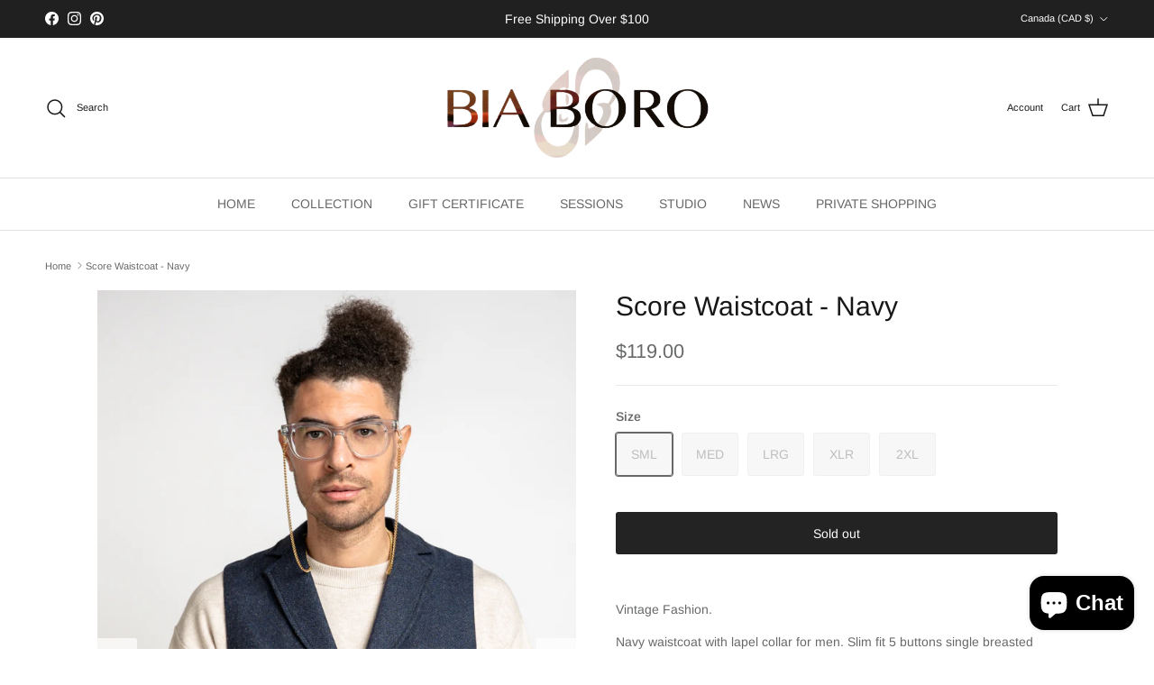

--- FILE ---
content_type: text/html; charset=utf-8
request_url: https://biaboromens.com/products/score-waistcoat-navy
body_size: 34720
content:
<!doctype html>
<html class="no-js" lang="en" dir="ltr">
<head><meta charset="utf-8">
<meta name="viewport" content="width=device-width,initial-scale=1">
<title>Score Waistcoat - Navy &ndash; BIA BORO MENSWEAR</title><link rel="canonical" href="https://biaboromens.com/products/score-waistcoat-navy"><link rel="icon" href="//biaboromens.com/cdn/shop/files/Screen_Shot_2021-06-07_at_11.15.57_AM-removebg-preview.png?crop=center&height=48&v=1623089833&width=48" type="image/png">
  <link rel="apple-touch-icon" href="//biaboromens.com/cdn/shop/files/Screen_Shot_2021-06-07_at_11.15.57_AM-removebg-preview.png?crop=center&height=180&v=1623089833&width=180"><meta name="description" content="Vintage Fashion.  Navy waistcoat with lapel collar for men. Slim fit 5 buttons single breasted closure. Can be worn over a t-shirt, long sleeve shirt or dress shirt. Model is wearing size Medium  **This item has European Sizing, please size up one size for North American standard fit.** COTTON BLEND"><meta property="og:site_name" content="BIA BORO MENSWEAR">
<meta property="og:url" content="https://biaboromens.com/products/score-waistcoat-navy">
<meta property="og:title" content="Score Waistcoat - Navy">
<meta property="og:type" content="product">
<meta property="og:description" content="Vintage Fashion.  Navy waistcoat with lapel collar for men. Slim fit 5 buttons single breasted closure. Can be worn over a t-shirt, long sleeve shirt or dress shirt. Model is wearing size Medium  **This item has European Sizing, please size up one size for North American standard fit.** COTTON BLEND"><meta property="og:image" content="http://biaboromens.com/cdn/shop/products/ANDYFW22-8557.jpg?crop=center&height=1200&v=1669493861&width=1200">
  <meta property="og:image:secure_url" content="https://biaboromens.com/cdn/shop/products/ANDYFW22-8557.jpg?crop=center&height=1200&v=1669493861&width=1200">
  <meta property="og:image:width" content="667">
  <meta property="og:image:height" content="1000"><meta property="og:price:amount" content="119.00">
  <meta property="og:price:currency" content="CAD"><meta name="twitter:card" content="summary_large_image">
<meta name="twitter:title" content="Score Waistcoat - Navy">
<meta name="twitter:description" content="Vintage Fashion.  Navy waistcoat with lapel collar for men. Slim fit 5 buttons single breasted closure. Can be worn over a t-shirt, long sleeve shirt or dress shirt. Model is wearing size Medium  **This item has European Sizing, please size up one size for North American standard fit.** COTTON BLEND">
<style>@font-face {
  font-family: Arimo;
  font-weight: 400;
  font-style: normal;
  font-display: fallback;
  src: url("//biaboromens.com/cdn/fonts/arimo/arimo_n4.a7efb558ca22d2002248bbe6f302a98edee38e35.woff2") format("woff2"),
       url("//biaboromens.com/cdn/fonts/arimo/arimo_n4.0da809f7d1d5ede2a73be7094ac00741efdb6387.woff") format("woff");
}
@font-face {
  font-family: Arimo;
  font-weight: 700;
  font-style: normal;
  font-display: fallback;
  src: url("//biaboromens.com/cdn/fonts/arimo/arimo_n7.1d2d0638e6a1228d86beb0e10006e3280ccb2d04.woff2") format("woff2"),
       url("//biaboromens.com/cdn/fonts/arimo/arimo_n7.f4b9139e8eac4a17b38b8707044c20f54c3be479.woff") format("woff");
}
@font-face {
  font-family: Arimo;
  font-weight: 500;
  font-style: normal;
  font-display: fallback;
  src: url("//biaboromens.com/cdn/fonts/arimo/arimo_n5.a6cc016de05b75be63cb193704728ed8065f04bb.woff2") format("woff2"),
       url("//biaboromens.com/cdn/fonts/arimo/arimo_n5.e0d510a292c8c9059b1fcf519004ca9d3a6015a2.woff") format("woff");
}
@font-face {
  font-family: Arimo;
  font-weight: 400;
  font-style: italic;
  font-display: fallback;
  src: url("//biaboromens.com/cdn/fonts/arimo/arimo_i4.438ddb21a1b98c7230698d70dc1a21df235701b2.woff2") format("woff2"),
       url("//biaboromens.com/cdn/fonts/arimo/arimo_i4.0e1908a0dc1ec32fabb5a03a0c9ee2083f82e3d7.woff") format("woff");
}
@font-face {
  font-family: Arimo;
  font-weight: 700;
  font-style: italic;
  font-display: fallback;
  src: url("//biaboromens.com/cdn/fonts/arimo/arimo_i7.b9f09537c29041ec8d51f8cdb7c9b8e4f1f82cb1.woff2") format("woff2"),
       url("//biaboromens.com/cdn/fonts/arimo/arimo_i7.ec659fc855f754fd0b1bd052e606bba1058f73da.woff") format("woff");
}
@font-face {
  font-family: Arimo;
  font-weight: 400;
  font-style: normal;
  font-display: fallback;
  src: url("//biaboromens.com/cdn/fonts/arimo/arimo_n4.a7efb558ca22d2002248bbe6f302a98edee38e35.woff2") format("woff2"),
       url("//biaboromens.com/cdn/fonts/arimo/arimo_n4.0da809f7d1d5ede2a73be7094ac00741efdb6387.woff") format("woff");
}
@font-face {
  font-family: Arimo;
  font-weight: 700;
  font-style: normal;
  font-display: fallback;
  src: url("//biaboromens.com/cdn/fonts/arimo/arimo_n7.1d2d0638e6a1228d86beb0e10006e3280ccb2d04.woff2") format("woff2"),
       url("//biaboromens.com/cdn/fonts/arimo/arimo_n7.f4b9139e8eac4a17b38b8707044c20f54c3be479.woff") format("woff");
}
@font-face {
  font-family: Arimo;
  font-weight: 400;
  font-style: normal;
  font-display: fallback;
  src: url("//biaboromens.com/cdn/fonts/arimo/arimo_n4.a7efb558ca22d2002248bbe6f302a98edee38e35.woff2") format("woff2"),
       url("//biaboromens.com/cdn/fonts/arimo/arimo_n4.0da809f7d1d5ede2a73be7094ac00741efdb6387.woff") format("woff");
}
@font-face {
  font-family: Arimo;
  font-weight: 600;
  font-style: normal;
  font-display: fallback;
  src: url("//biaboromens.com/cdn/fonts/arimo/arimo_n6.9c18b0befd86597f319b7d7f925727d04c262b32.woff2") format("woff2"),
       url("//biaboromens.com/cdn/fonts/arimo/arimo_n6.422bf6679b81a8bfb1b25d19299a53688390c2b9.woff") format("woff");
}
:root {
  --page-container-width:          1600px;
  --reading-container-width:       720px;
  --divider-opacity:               0.14;
  --gutter-large:                  30px;
  --gutter-desktop:                20px;
  --gutter-mobile:                 16px;
  --section-padding:               50px;
  --larger-section-padding:        80px;
  --larger-section-padding-mobile: 60px;
  --largest-section-padding:       110px;
  --aos-animate-duration:          0.6s;

  --base-font-family:              Arimo, sans-serif;
  --base-font-weight:              400;
  --base-font-style:               normal;
  --heading-font-family:           Arimo, sans-serif;
  --heading-font-weight:           400;
  --heading-font-style:            normal;
  --heading-font-letter-spacing:   normal;
  --logo-font-family:              Arimo, sans-serif;
  --logo-font-weight:              700;
  --logo-font-style:               normal;
  --nav-font-family:               Arimo, sans-serif;
  --nav-font-weight:               400;
  --nav-font-style:                normal;

  --base-text-size:14px;
  --base-line-height:              1.6;
  --input-text-size:16px;
  --smaller-text-size-1:11px;
  --smaller-text-size-2:14px;
  --smaller-text-size-3:11px;
  --smaller-text-size-4:10px;
  --larger-text-size:30px;
  --super-large-text-size:53px;
  --super-large-mobile-text-size:24px;
  --larger-mobile-text-size:24px;
  --logo-text-size:24px;--btn-letter-spacing: normal;
    --btn-text-transform: none;
    --button-text-size: 14px;
    --quickbuy-button-text-size: 14px;
    --small-feature-link-font-size: 1em;
    --input-btn-padding-top: 13px;
    --input-btn-padding-bottom: 13px;--heading-text-transform:none;
  --nav-text-size:                      14px;
  --mobile-menu-font-weight:            600;

  --body-bg-color:                      255 255 255;
  --bg-color:                           255 255 255;
  --body-text-color:                    103 104 105;
  --text-color:                         103 104 105;

  --header-text-col:                    #171717;--header-text-hover-col:             var(--main-nav-link-hover-col);--header-bg-col:                     #ffffff;
  --heading-color:                     23 23 23;
  --body-heading-color:                23 23 23;
  --heading-divider-col:               #e2e2e2;

  --logo-col:                          #171717;
  --main-nav-bg:                       #ffffff;
  --main-nav-link-col:                 #676869;
  --main-nav-link-hover-col:           #171717;
  --main-nav-link-featured-col:        #df5641;

  --link-color:                        23 23 23;
  --body-link-color:                   23 23 23;

  --btn-bg-color:                        35 35 35;
  --btn-bg-hover-color:                  193 100 82;
  --btn-border-color:                    35 35 35;
  --btn-border-hover-color:              193 100 82;
  --btn-text-color:                      255 255 255;
  --btn-text-hover-color:                255 255 255;--btn-alt-bg-color:                    255 255 255;
  --btn-alt-text-color:                  35 35 35;
  --btn-alt-border-color:                35 35 35;
  --btn-alt-border-hover-color:          35 35 35;--btn-ter-bg-color:                    235 235 235;
  --btn-ter-text-color:                  52 53 54;
  --btn-ter-bg-hover-color:              35 35 35;
  --btn-ter-text-hover-color:            255 255 255;--btn-border-radius: 3px;
    --btn-inspired-border-radius: 3px;--color-scheme-default:                             #ffffff;
  --color-scheme-default-color:                       255 255 255;
  --color-scheme-default-text-color:                  103 104 105;
  --color-scheme-default-head-color:                  23 23 23;
  --color-scheme-default-link-color:                  23 23 23;
  --color-scheme-default-btn-text-color:              255 255 255;
  --color-scheme-default-btn-text-hover-color:        255 255 255;
  --color-scheme-default-btn-bg-color:                35 35 35;
  --color-scheme-default-btn-bg-hover-color:          193 100 82;
  --color-scheme-default-btn-border-color:            35 35 35;
  --color-scheme-default-btn-border-hover-color:      193 100 82;
  --color-scheme-default-btn-alt-text-color:          35 35 35;
  --color-scheme-default-btn-alt-bg-color:            255 255 255;
  --color-scheme-default-btn-alt-border-color:        35 35 35;
  --color-scheme-default-btn-alt-border-hover-color:  35 35 35;

  --color-scheme-1:                             #f7f7f8;
  --color-scheme-1-color:                       247 247 248;
  --color-scheme-1-text-color:                  103 104 105;
  --color-scheme-1-head-color:                  23 23 23;
  --color-scheme-1-link-color:                  23 23 23;
  --color-scheme-1-btn-text-color:              255 255 255;
  --color-scheme-1-btn-text-hover-color:        255 255 255;
  --color-scheme-1-btn-bg-color:                35 35 35;
  --color-scheme-1-btn-bg-hover-color:          0 0 0;
  --color-scheme-1-btn-border-color:            35 35 35;
  --color-scheme-1-btn-border-hover-color:      0 0 0;
  --color-scheme-1-btn-alt-text-color:          35 35 35;
  --color-scheme-1-btn-alt-bg-color:            255 255 255;
  --color-scheme-1-btn-alt-border-color:        35 35 35;
  --color-scheme-1-btn-alt-border-hover-color:  35 35 35;

  --color-scheme-2:                             #232323;
  --color-scheme-2-color:                       35 35 35;
  --color-scheme-2-text-color:                  255 255 255;
  --color-scheme-2-head-color:                  255 255 255;
  --color-scheme-2-link-color:                  255 255 255;
  --color-scheme-2-btn-text-color:              23 23 23;
  --color-scheme-2-btn-text-hover-color:        23 23 23;
  --color-scheme-2-btn-bg-color:                255 255 255;
  --color-scheme-2-btn-bg-hover-color:          226 226 226;
  --color-scheme-2-btn-border-color:            255 255 255;
  --color-scheme-2-btn-border-hover-color:      226 226 226;
  --color-scheme-2-btn-alt-text-color:          23 23 23;
  --color-scheme-2-btn-alt-bg-color:            255 255 255;
  --color-scheme-2-btn-alt-border-color:        23 23 23;
  --color-scheme-2-btn-alt-border-hover-color:  23 23 23;

  /* Shop Pay payment terms */
  --payment-terms-background-color:    #ffffff;--quickbuy-bg: 247 247 248;--body-input-background-color:       rgb(var(--body-bg-color));
  --input-background-color:            rgb(var(--body-bg-color));
  --body-input-text-color:             var(--body-text-color);
  --input-text-color:                  var(--body-text-color);
  --body-input-border-color:           rgb(217, 217, 218);
  --input-border-color:                rgb(217, 217, 218);
  --input-border-color-hover:          rgb(171, 172, 173);
  --input-border-color-active:         rgb(103, 104, 105);

  --swatch-cross-svg:                  url("data:image/svg+xml,%3Csvg xmlns='http://www.w3.org/2000/svg' width='240' height='240' viewBox='0 0 24 24' fill='none' stroke='rgb(217, 217, 218)' stroke-width='0.09' preserveAspectRatio='none' %3E%3Cline x1='24' y1='0' x2='0' y2='24'%3E%3C/line%3E%3C/svg%3E");
  --swatch-cross-hover:                url("data:image/svg+xml,%3Csvg xmlns='http://www.w3.org/2000/svg' width='240' height='240' viewBox='0 0 24 24' fill='none' stroke='rgb(171, 172, 173)' stroke-width='0.09' preserveAspectRatio='none' %3E%3Cline x1='24' y1='0' x2='0' y2='24'%3E%3C/line%3E%3C/svg%3E");
  --swatch-cross-active:               url("data:image/svg+xml,%3Csvg xmlns='http://www.w3.org/2000/svg' width='240' height='240' viewBox='0 0 24 24' fill='none' stroke='rgb(103, 104, 105)' stroke-width='0.09' preserveAspectRatio='none' %3E%3Cline x1='24' y1='0' x2='0' y2='24'%3E%3C/line%3E%3C/svg%3E");

  --footer-divider-col:                #e4e4e4;
  --footer-text-col:                   103 104 105;
  --footer-heading-col:                23 23 23;
  --footer-bg-col:                     247 247 248;--product-label-overlay-justify: flex-start;--product-label-overlay-align: flex-start;--product-label-overlay-reduction-text:   #ffffff;
  --product-label-overlay-reduction-bg:     #b33323;
  --product-label-overlay-reduction-text-weight: 600;
  --product-label-overlay-stock-text:       #ffffff;
  --product-label-overlay-stock-bg:         #4c4c4b;
  --product-label-overlay-new-text:         #808284;
  --product-label-overlay-new-bg:           #ffffff;
  --product-label-overlay-meta-text:        #171717;
  --product-label-overlay-meta-bg:          #66ff65;
  --product-label-sale-text:                #df5641;
  --product-label-sold-text:                #171717;
  --product-label-preorder-text:            #60a57e;

  --product-block-crop-align:               center;

  
  --product-block-price-align:              center;
  --product-block-price-item-margin-start:  .25rem;
  --product-block-price-item-margin-end:    .25rem;
  

  

  --collection-block-image-position:   center center;

  --swatch-picker-image-size:          70px;
  --swatch-crop-align:                 center center;

  --image-overlay-text-color:          255 255 255;--image-overlay-bg:                  rgba(23, 23, 23, 0.12);
  --image-overlay-shadow-start:        rgb(0 0 0 / 0.16);
  --image-overlay-box-opacity:         0.88;--product-inventory-ok-box-color:            #f2faf0;
  --product-inventory-ok-text-color:           #108043;
  --product-inventory-ok-icon-box-fill-color:  #fff;
  --product-inventory-low-box-color:           #fcf1cd;
  --product-inventory-low-text-color:          #dd9a1a;
  --product-inventory-low-icon-box-fill-color: #fff;
  --product-inventory-low-text-color-channels: 16, 128, 67;
  --product-inventory-ok-text-color-channels:  221, 154, 26;

  --rating-star-color: 246 165 41;--overlay-align-left: start;
    --overlay-align-right: end;}html[dir=rtl] {
  --overlay-right-text-m-left: 0;
  --overlay-right-text-m-right: auto;
  --overlay-left-shadow-left-left: 15%;
  --overlay-left-shadow-left-right: -50%;
  --overlay-left-shadow-right-left: -85%;
  --overlay-left-shadow-right-right: 0;
}.image-overlay--bg-box .text-overlay .text-overlay__text {
    --image-overlay-box-bg: 255 255 255;
    --heading-color: var(--body-heading-color);
    --text-color: var(--body-text-color);
    --link-color: var(--body-link-color);
  }::selection {
    background: rgb(var(--body-heading-color));
    color: rgb(var(--body-bg-color));
  }
  ::-moz-selection {
    background: rgb(var(--body-heading-color));
    color: rgb(var(--body-bg-color));
  }.use-color-scheme--default {
  --product-label-sale-text:           #df5641;
  --product-label-sold-text:           #171717;
  --product-label-preorder-text:       #60a57e;
  --input-background-color:            rgb(var(--body-bg-color));
  --input-text-color:                  var(--body-input-text-color);
  --input-border-color:                rgb(217, 217, 218);
  --input-border-color-hover:          rgb(171, 172, 173);
  --input-border-color-active:         rgb(103, 104, 105);
}</style>

  <link href="//biaboromens.com/cdn/shop/t/26/assets/main.css?v=172312757779536793001765780945" rel="stylesheet" type="text/css" media="all" />
<link rel="preload" as="font" href="//biaboromens.com/cdn/fonts/arimo/arimo_n4.a7efb558ca22d2002248bbe6f302a98edee38e35.woff2" type="font/woff2" crossorigin><link rel="preload" as="font" href="//biaboromens.com/cdn/fonts/arimo/arimo_n4.a7efb558ca22d2002248bbe6f302a98edee38e35.woff2" type="font/woff2" crossorigin><script>
    document.documentElement.className = document.documentElement.className.replace('no-js', 'js');

    window.theme = {
      info: {
        name: 'Symmetry',
        version: '8.0.0'
      },
      device: {
        hasTouch: window.matchMedia('(any-pointer: coarse)').matches,
        hasHover: window.matchMedia('(hover: hover)').matches
      },
      mediaQueries: {
        md: '(min-width: 768px)',
        productMediaCarouselBreak: '(min-width: 1041px)'
      },
      routes: {
        base: 'https://biaboromens.com',
        cart: '/cart',
        cartAdd: '/cart/add.js',
        cartUpdate: '/cart/update.js',
        predictiveSearch: '/search/suggest'
      },
      strings: {
        cartTermsConfirmation: "You must agree to the terms and conditions before continuing.",
        cartItemsQuantityError: "You can only add [QUANTITY] of this item to your cart.",
        generalSearchViewAll: "View all search results",
        noStock: "Sold out",
        noVariant: "Unavailable",
        productsProductChooseA: "Choose a",
        generalSearchPages: "Pages",
        generalSearchNoResultsWithoutTerms: "Sorry, we couldnʼt find any results",
        shippingCalculator: {
          singleRate: "There is one shipping rate for this destination:",
          multipleRates: "There are multiple shipping rates for this destination:",
          noRates: "We do not ship to this destination."
        },
        regularPrice: "Regular price",
        salePrice: "Sale price"
      },
      settings: {
        moneyWithCurrencyFormat: "${{amount}} CAD",
        cartType: "drawer",
        afterAddToCart: "drawer",
        quickbuyStyle: "button",
        externalLinksNewTab: true,
        internalLinksSmoothScroll: true
      }
    }

    theme.inlineNavigationCheck = function() {
      var pageHeader = document.querySelector('.pageheader'),
          inlineNavContainer = pageHeader.querySelector('.logo-area__left__inner'),
          inlineNav = inlineNavContainer.querySelector('.navigation--left');
      if (inlineNav && getComputedStyle(inlineNav).display != 'none') {
        var inlineMenuCentered = document.querySelector('.pageheader--layout-inline-menu-center'),
            logoContainer = document.querySelector('.logo-area__middle__inner');
        if(inlineMenuCentered) {
          var rightWidth = document.querySelector('.logo-area__right__inner').clientWidth,
              middleWidth = logoContainer.clientWidth,
              logoArea = document.querySelector('.logo-area'),
              computedLogoAreaStyle = getComputedStyle(logoArea),
              logoAreaInnerWidth = logoArea.clientWidth - Math.ceil(parseFloat(computedLogoAreaStyle.paddingLeft)) - Math.ceil(parseFloat(computedLogoAreaStyle.paddingRight)),
              availableNavWidth = logoAreaInnerWidth - Math.max(rightWidth, middleWidth) * 2 - 40;
          inlineNavContainer.style.maxWidth = availableNavWidth + 'px';
        }

        var firstInlineNavLink = inlineNav.querySelector('.navigation__item:first-child'),
            lastInlineNavLink = inlineNav.querySelector('.navigation__item:last-child');
        if (lastInlineNavLink) {
          var inlineNavWidth = null;
          if(document.querySelector('html[dir=rtl]')) {
            inlineNavWidth = firstInlineNavLink.offsetLeft - lastInlineNavLink.offsetLeft + firstInlineNavLink.offsetWidth;
          } else {
            inlineNavWidth = lastInlineNavLink.offsetLeft - firstInlineNavLink.offsetLeft + lastInlineNavLink.offsetWidth;
          }
          if (inlineNavContainer.offsetWidth >= inlineNavWidth) {
            pageHeader.classList.add('pageheader--layout-inline-permitted');
            var tallLogo = logoContainer.clientHeight > lastInlineNavLink.clientHeight + 20;
            if (tallLogo) {
              inlineNav.classList.add('navigation--tight-underline');
            } else {
              inlineNav.classList.remove('navigation--tight-underline');
            }
          } else {
            pageHeader.classList.remove('pageheader--layout-inline-permitted');
          }
        }
      }
    };

    theme.setInitialHeaderHeightProperty = () => {
      const section = document.querySelector('.section-header');
      if (section) {
        document.documentElement.style.setProperty('--theme-header-height', Math.ceil(section.clientHeight) + 'px');
      }
    };
  </script>

  <script src="//biaboromens.com/cdn/shop/t/26/assets/main.js?v=150891663519462644191765780945" defer></script>

  <script>window.performance && window.performance.mark && window.performance.mark('shopify.content_for_header.start');</script><meta name="google-site-verification" content="1wOSewpFCAYa9HVYh5eFA3sBdhe8rF1SxV73nEasNeQ">
<meta name="facebook-domain-verification" content="v0iruwyhuzwrw8jdigusbfczpxw5hg">
<meta name="google-site-verification" content="1wOSewpFCAYa9HVYh5eFA3sBdhe8rF1SxV73nEasNeQ">
<meta id="shopify-digital-wallet" name="shopify-digital-wallet" content="/31053518/digital_wallets/dialog">
<meta name="shopify-checkout-api-token" content="f0b42e742a9a0b168ecbd8b448942fa8">
<meta id="in-context-paypal-metadata" data-shop-id="31053518" data-venmo-supported="false" data-environment="production" data-locale="en_US" data-paypal-v4="true" data-currency="CAD">
<link rel="alternate" type="application/json+oembed" href="https://biaboromens.com/products/score-waistcoat-navy.oembed">
<script async="async" src="/checkouts/internal/preloads.js?locale=en-CA"></script>
<script id="apple-pay-shop-capabilities" type="application/json">{"shopId":31053518,"countryCode":"CA","currencyCode":"CAD","merchantCapabilities":["supports3DS"],"merchantId":"gid:\/\/shopify\/Shop\/31053518","merchantName":"BIA BORO MENSWEAR","requiredBillingContactFields":["postalAddress","email","phone"],"requiredShippingContactFields":["postalAddress","email","phone"],"shippingType":"shipping","supportedNetworks":["visa","masterCard","discover","interac"],"total":{"type":"pending","label":"BIA BORO MENSWEAR","amount":"1.00"},"shopifyPaymentsEnabled":true,"supportsSubscriptions":true}</script>
<script id="shopify-features" type="application/json">{"accessToken":"f0b42e742a9a0b168ecbd8b448942fa8","betas":["rich-media-storefront-analytics"],"domain":"biaboromens.com","predictiveSearch":true,"shopId":31053518,"locale":"en"}</script>
<script>var Shopify = Shopify || {};
Shopify.shop = "biaboroshop.myshopify.com";
Shopify.locale = "en";
Shopify.currency = {"active":"CAD","rate":"1.0"};
Shopify.country = "CA";
Shopify.theme = {"name":"Copy of Updated copy of Updated copy of  Symmet...","id":156327117029,"schema_name":"Symmetry","schema_version":"8.0.0","theme_store_id":568,"role":"main"};
Shopify.theme.handle = "null";
Shopify.theme.style = {"id":null,"handle":null};
Shopify.cdnHost = "biaboromens.com/cdn";
Shopify.routes = Shopify.routes || {};
Shopify.routes.root = "/";</script>
<script type="module">!function(o){(o.Shopify=o.Shopify||{}).modules=!0}(window);</script>
<script>!function(o){function n(){var o=[];function n(){o.push(Array.prototype.slice.apply(arguments))}return n.q=o,n}var t=o.Shopify=o.Shopify||{};t.loadFeatures=n(),t.autoloadFeatures=n()}(window);</script>
<script id="shop-js-analytics" type="application/json">{"pageType":"product"}</script>
<script defer="defer" async type="module" src="//biaboromens.com/cdn/shopifycloud/shop-js/modules/v2/client.init-shop-cart-sync_BApSsMSl.en.esm.js"></script>
<script defer="defer" async type="module" src="//biaboromens.com/cdn/shopifycloud/shop-js/modules/v2/chunk.common_CBoos6YZ.esm.js"></script>
<script type="module">
  await import("//biaboromens.com/cdn/shopifycloud/shop-js/modules/v2/client.init-shop-cart-sync_BApSsMSl.en.esm.js");
await import("//biaboromens.com/cdn/shopifycloud/shop-js/modules/v2/chunk.common_CBoos6YZ.esm.js");

  window.Shopify.SignInWithShop?.initShopCartSync?.({"fedCMEnabled":true,"windoidEnabled":true});

</script>
<script>(function() {
  var isLoaded = false;
  function asyncLoad() {
    if (isLoaded) return;
    isLoaded = true;
    var urls = ["\/\/www.powr.io\/powr.js?powr-token=biaboroshop.myshopify.com\u0026external-type=shopify\u0026shop=biaboroshop.myshopify.com","https:\/\/cdn.popt.in\/pixel.js?id=4f84591d49395\u0026shop=biaboroshop.myshopify.com","https:\/\/cdn.prooffactor.com\/javascript\/dist\/1.0\/jcr-widget.js?account_id=shopify:biaboroshop.myshopify.com\u0026shop=biaboroshop.myshopify.com","https:\/\/sdks.automizely.com\/conversions\/v1\/conversions.js?app_connection_id=26806c0d68c142bca84f7d35048203cd\u0026mapped_org_id=6835cbce05f86cf443499a07e5d68f68_v1\u0026shop=biaboroshop.myshopify.com","https:\/\/omnisnippet1.com\/platforms\/shopify.js?source=scriptTag\u0026v=2025-05-15T12\u0026shop=biaboroshop.myshopify.com"];
    for (var i = 0; i < urls.length; i++) {
      var s = document.createElement('script');
      s.type = 'text/javascript';
      s.async = true;
      s.src = urls[i];
      var x = document.getElementsByTagName('script')[0];
      x.parentNode.insertBefore(s, x);
    }
  };
  if(window.attachEvent) {
    window.attachEvent('onload', asyncLoad);
  } else {
    window.addEventListener('load', asyncLoad, false);
  }
})();</script>
<script id="__st">var __st={"a":31053518,"offset":-28800,"reqid":"b52e8e0f-a16d-49bd-98f0-329e5d609811-1768881749","pageurl":"biaboromens.com\/products\/score-waistcoat-navy","u":"dc7c5b3fa299","p":"product","rtyp":"product","rid":8111903178981};</script>
<script>window.ShopifyPaypalV4VisibilityTracking = true;</script>
<script id="captcha-bootstrap">!function(){'use strict';const t='contact',e='account',n='new_comment',o=[[t,t],['blogs',n],['comments',n],[t,'customer']],c=[[e,'customer_login'],[e,'guest_login'],[e,'recover_customer_password'],[e,'create_customer']],r=t=>t.map((([t,e])=>`form[action*='/${t}']:not([data-nocaptcha='true']) input[name='form_type'][value='${e}']`)).join(','),a=t=>()=>t?[...document.querySelectorAll(t)].map((t=>t.form)):[];function s(){const t=[...o],e=r(t);return a(e)}const i='password',u='form_key',d=['recaptcha-v3-token','g-recaptcha-response','h-captcha-response',i],f=()=>{try{return window.sessionStorage}catch{return}},m='__shopify_v',_=t=>t.elements[u];function p(t,e,n=!1){try{const o=window.sessionStorage,c=JSON.parse(o.getItem(e)),{data:r}=function(t){const{data:e,action:n}=t;return t[m]||n?{data:e,action:n}:{data:t,action:n}}(c);for(const[e,n]of Object.entries(r))t.elements[e]&&(t.elements[e].value=n);n&&o.removeItem(e)}catch(o){console.error('form repopulation failed',{error:o})}}const l='form_type',E='cptcha';function T(t){t.dataset[E]=!0}const w=window,h=w.document,L='Shopify',v='ce_forms',y='captcha';let A=!1;((t,e)=>{const n=(g='f06e6c50-85a8-45c8-87d0-21a2b65856fe',I='https://cdn.shopify.com/shopifycloud/storefront-forms-hcaptcha/ce_storefront_forms_captcha_hcaptcha.v1.5.2.iife.js',D={infoText:'Protected by hCaptcha',privacyText:'Privacy',termsText:'Terms'},(t,e,n)=>{const o=w[L][v],c=o.bindForm;if(c)return c(t,g,e,D).then(n);var r;o.q.push([[t,g,e,D],n]),r=I,A||(h.body.append(Object.assign(h.createElement('script'),{id:'captcha-provider',async:!0,src:r})),A=!0)});var g,I,D;w[L]=w[L]||{},w[L][v]=w[L][v]||{},w[L][v].q=[],w[L][y]=w[L][y]||{},w[L][y].protect=function(t,e){n(t,void 0,e),T(t)},Object.freeze(w[L][y]),function(t,e,n,w,h,L){const[v,y,A,g]=function(t,e,n){const i=e?o:[],u=t?c:[],d=[...i,...u],f=r(d),m=r(i),_=r(d.filter((([t,e])=>n.includes(e))));return[a(f),a(m),a(_),s()]}(w,h,L),I=t=>{const e=t.target;return e instanceof HTMLFormElement?e:e&&e.form},D=t=>v().includes(t);t.addEventListener('submit',(t=>{const e=I(t);if(!e)return;const n=D(e)&&!e.dataset.hcaptchaBound&&!e.dataset.recaptchaBound,o=_(e),c=g().includes(e)&&(!o||!o.value);(n||c)&&t.preventDefault(),c&&!n&&(function(t){try{if(!f())return;!function(t){const e=f();if(!e)return;const n=_(t);if(!n)return;const o=n.value;o&&e.removeItem(o)}(t);const e=Array.from(Array(32),(()=>Math.random().toString(36)[2])).join('');!function(t,e){_(t)||t.append(Object.assign(document.createElement('input'),{type:'hidden',name:u})),t.elements[u].value=e}(t,e),function(t,e){const n=f();if(!n)return;const o=[...t.querySelectorAll(`input[type='${i}']`)].map((({name:t})=>t)),c=[...d,...o],r={};for(const[a,s]of new FormData(t).entries())c.includes(a)||(r[a]=s);n.setItem(e,JSON.stringify({[m]:1,action:t.action,data:r}))}(t,e)}catch(e){console.error('failed to persist form',e)}}(e),e.submit())}));const S=(t,e)=>{t&&!t.dataset[E]&&(n(t,e.some((e=>e===t))),T(t))};for(const o of['focusin','change'])t.addEventListener(o,(t=>{const e=I(t);D(e)&&S(e,y())}));const B=e.get('form_key'),M=e.get(l),P=B&&M;t.addEventListener('DOMContentLoaded',(()=>{const t=y();if(P)for(const e of t)e.elements[l].value===M&&p(e,B);[...new Set([...A(),...v().filter((t=>'true'===t.dataset.shopifyCaptcha))])].forEach((e=>S(e,t)))}))}(h,new URLSearchParams(w.location.search),n,t,e,['guest_login'])})(!0,!0)}();</script>
<script integrity="sha256-4kQ18oKyAcykRKYeNunJcIwy7WH5gtpwJnB7kiuLZ1E=" data-source-attribution="shopify.loadfeatures" defer="defer" src="//biaboromens.com/cdn/shopifycloud/storefront/assets/storefront/load_feature-a0a9edcb.js" crossorigin="anonymous"></script>
<script data-source-attribution="shopify.dynamic_checkout.dynamic.init">var Shopify=Shopify||{};Shopify.PaymentButton=Shopify.PaymentButton||{isStorefrontPortableWallets:!0,init:function(){window.Shopify.PaymentButton.init=function(){};var t=document.createElement("script");t.src="https://biaboromens.com/cdn/shopifycloud/portable-wallets/latest/portable-wallets.en.js",t.type="module",document.head.appendChild(t)}};
</script>
<script data-source-attribution="shopify.dynamic_checkout.buyer_consent">
  function portableWalletsHideBuyerConsent(e){var t=document.getElementById("shopify-buyer-consent"),n=document.getElementById("shopify-subscription-policy-button");t&&n&&(t.classList.add("hidden"),t.setAttribute("aria-hidden","true"),n.removeEventListener("click",e))}function portableWalletsShowBuyerConsent(e){var t=document.getElementById("shopify-buyer-consent"),n=document.getElementById("shopify-subscription-policy-button");t&&n&&(t.classList.remove("hidden"),t.removeAttribute("aria-hidden"),n.addEventListener("click",e))}window.Shopify?.PaymentButton&&(window.Shopify.PaymentButton.hideBuyerConsent=portableWalletsHideBuyerConsent,window.Shopify.PaymentButton.showBuyerConsent=portableWalletsShowBuyerConsent);
</script>
<script data-source-attribution="shopify.dynamic_checkout.cart.bootstrap">document.addEventListener("DOMContentLoaded",(function(){function t(){return document.querySelector("shopify-accelerated-checkout-cart, shopify-accelerated-checkout")}if(t())Shopify.PaymentButton.init();else{new MutationObserver((function(e,n){t()&&(Shopify.PaymentButton.init(),n.disconnect())})).observe(document.body,{childList:!0,subtree:!0})}}));
</script>
<link id="shopify-accelerated-checkout-styles" rel="stylesheet" media="screen" href="https://biaboromens.com/cdn/shopifycloud/portable-wallets/latest/accelerated-checkout-backwards-compat.css" crossorigin="anonymous">
<style id="shopify-accelerated-checkout-cart">
        #shopify-buyer-consent {
  margin-top: 1em;
  display: inline-block;
  width: 100%;
}

#shopify-buyer-consent.hidden {
  display: none;
}

#shopify-subscription-policy-button {
  background: none;
  border: none;
  padding: 0;
  text-decoration: underline;
  font-size: inherit;
  cursor: pointer;
}

#shopify-subscription-policy-button::before {
  box-shadow: none;
}

      </style>
<script id="sections-script" data-sections="related-products,footer" defer="defer" src="//biaboromens.com/cdn/shop/t/26/compiled_assets/scripts.js?6038"></script>
<script>window.performance && window.performance.mark && window.performance.mark('shopify.content_for_header.end');</script>
<!-- CC Custom Head Start --><!-- CC Custom Head End --><!-- Google Tag Manager -->
<script>(function(w,d,s,l,i){w[l]=w[l]||[];w[l].push({'gtm.start':
new Date().getTime(),event:'gtm.js'});var f=d.getElementsByTagName(s)[0],
j=d.createElement(s),dl=l!='dataLayer'?'&l='+l:'';j.async=true;j.src=
'https://www.googletagmanager.com/gtm.js?id='+i+dl;f.parentNode.insertBefore(j,f);
})(window,document,'script','dataLayer','GTM-M5LKNCFV');</script>
<!-- End Google Tag Manager -->
<meta name="trustpilot-one-time-domain-verification-id" content="d89c1478-9933-4d28-95c1-07e3eb31793e"/>
<!-- BEGIN app block: shopify://apps/gempages-builder/blocks/embed-gp-script-head/20b379d4-1b20-474c-a6ca-665c331919f3 -->














<!-- END app block --><!-- BEGIN app block: shopify://apps/pagefly-page-builder/blocks/app-embed/83e179f7-59a0-4589-8c66-c0dddf959200 -->

<!-- BEGIN app snippet: pagefly-cro-ab-testing-main -->







<script>
  ;(function () {
    const url = new URL(window.location)
    const viewParam = url.searchParams.get('view')
    if (viewParam && viewParam.includes('variant-pf-')) {
      url.searchParams.set('pf_v', viewParam)
      url.searchParams.delete('view')
      window.history.replaceState({}, '', url)
    }
  })()
</script>



<script type='module'>
  
  window.PAGEFLY_CRO = window.PAGEFLY_CRO || {}

  window.PAGEFLY_CRO['data_debug'] = {
    original_template_suffix: "all_products",
    allow_ab_test: false,
    ab_test_start_time: 0,
    ab_test_end_time: 0,
    today_date_time: 1768881749000,
  }
  window.PAGEFLY_CRO['GA4'] = { enabled: false}
</script>

<!-- END app snippet -->








  <script src='https://cdn.shopify.com/extensions/019bb4f9-aed6-78a3-be91-e9d44663e6bf/pagefly-page-builder-215/assets/pagefly-helper.js' defer='defer'></script>

  <script src='https://cdn.shopify.com/extensions/019bb4f9-aed6-78a3-be91-e9d44663e6bf/pagefly-page-builder-215/assets/pagefly-general-helper.js' defer='defer'></script>

  <script src='https://cdn.shopify.com/extensions/019bb4f9-aed6-78a3-be91-e9d44663e6bf/pagefly-page-builder-215/assets/pagefly-snap-slider.js' defer='defer'></script>

  <script src='https://cdn.shopify.com/extensions/019bb4f9-aed6-78a3-be91-e9d44663e6bf/pagefly-page-builder-215/assets/pagefly-slideshow-v3.js' defer='defer'></script>

  <script src='https://cdn.shopify.com/extensions/019bb4f9-aed6-78a3-be91-e9d44663e6bf/pagefly-page-builder-215/assets/pagefly-slideshow-v4.js' defer='defer'></script>

  <script src='https://cdn.shopify.com/extensions/019bb4f9-aed6-78a3-be91-e9d44663e6bf/pagefly-page-builder-215/assets/pagefly-glider.js' defer='defer'></script>

  <script src='https://cdn.shopify.com/extensions/019bb4f9-aed6-78a3-be91-e9d44663e6bf/pagefly-page-builder-215/assets/pagefly-slideshow-v1-v2.js' defer='defer'></script>

  <script src='https://cdn.shopify.com/extensions/019bb4f9-aed6-78a3-be91-e9d44663e6bf/pagefly-page-builder-215/assets/pagefly-product-media.js' defer='defer'></script>

  <script src='https://cdn.shopify.com/extensions/019bb4f9-aed6-78a3-be91-e9d44663e6bf/pagefly-page-builder-215/assets/pagefly-product.js' defer='defer'></script>


<script id='pagefly-helper-data' type='application/json'>
  {
    "page_optimization": {
      "assets_prefetching": false
    },
    "elements_asset_mapper": {
      "Accordion": "https://cdn.shopify.com/extensions/019bb4f9-aed6-78a3-be91-e9d44663e6bf/pagefly-page-builder-215/assets/pagefly-accordion.js",
      "Accordion3": "https://cdn.shopify.com/extensions/019bb4f9-aed6-78a3-be91-e9d44663e6bf/pagefly-page-builder-215/assets/pagefly-accordion3.js",
      "CountDown": "https://cdn.shopify.com/extensions/019bb4f9-aed6-78a3-be91-e9d44663e6bf/pagefly-page-builder-215/assets/pagefly-countdown.js",
      "GMap1": "https://cdn.shopify.com/extensions/019bb4f9-aed6-78a3-be91-e9d44663e6bf/pagefly-page-builder-215/assets/pagefly-gmap.js",
      "GMap2": "https://cdn.shopify.com/extensions/019bb4f9-aed6-78a3-be91-e9d44663e6bf/pagefly-page-builder-215/assets/pagefly-gmap.js",
      "GMapBasicV2": "https://cdn.shopify.com/extensions/019bb4f9-aed6-78a3-be91-e9d44663e6bf/pagefly-page-builder-215/assets/pagefly-gmap.js",
      "GMapAdvancedV2": "https://cdn.shopify.com/extensions/019bb4f9-aed6-78a3-be91-e9d44663e6bf/pagefly-page-builder-215/assets/pagefly-gmap.js",
      "HTML.Video": "https://cdn.shopify.com/extensions/019bb4f9-aed6-78a3-be91-e9d44663e6bf/pagefly-page-builder-215/assets/pagefly-htmlvideo.js",
      "HTML.Video2": "https://cdn.shopify.com/extensions/019bb4f9-aed6-78a3-be91-e9d44663e6bf/pagefly-page-builder-215/assets/pagefly-htmlvideo2.js",
      "HTML.Video3": "https://cdn.shopify.com/extensions/019bb4f9-aed6-78a3-be91-e9d44663e6bf/pagefly-page-builder-215/assets/pagefly-htmlvideo2.js",
      "BackgroundVideo": "https://cdn.shopify.com/extensions/019bb4f9-aed6-78a3-be91-e9d44663e6bf/pagefly-page-builder-215/assets/pagefly-htmlvideo2.js",
      "Instagram": "https://cdn.shopify.com/extensions/019bb4f9-aed6-78a3-be91-e9d44663e6bf/pagefly-page-builder-215/assets/pagefly-instagram.js",
      "Instagram2": "https://cdn.shopify.com/extensions/019bb4f9-aed6-78a3-be91-e9d44663e6bf/pagefly-page-builder-215/assets/pagefly-instagram.js",
      "Insta3": "https://cdn.shopify.com/extensions/019bb4f9-aed6-78a3-be91-e9d44663e6bf/pagefly-page-builder-215/assets/pagefly-instagram3.js",
      "Tabs": "https://cdn.shopify.com/extensions/019bb4f9-aed6-78a3-be91-e9d44663e6bf/pagefly-page-builder-215/assets/pagefly-tab.js",
      "Tabs3": "https://cdn.shopify.com/extensions/019bb4f9-aed6-78a3-be91-e9d44663e6bf/pagefly-page-builder-215/assets/pagefly-tab3.js",
      "ProductBox": "https://cdn.shopify.com/extensions/019bb4f9-aed6-78a3-be91-e9d44663e6bf/pagefly-page-builder-215/assets/pagefly-cart.js",
      "FBPageBox2": "https://cdn.shopify.com/extensions/019bb4f9-aed6-78a3-be91-e9d44663e6bf/pagefly-page-builder-215/assets/pagefly-facebook.js",
      "FBLikeButton2": "https://cdn.shopify.com/extensions/019bb4f9-aed6-78a3-be91-e9d44663e6bf/pagefly-page-builder-215/assets/pagefly-facebook.js",
      "TwitterFeed2": "https://cdn.shopify.com/extensions/019bb4f9-aed6-78a3-be91-e9d44663e6bf/pagefly-page-builder-215/assets/pagefly-twitter.js",
      "Paragraph4": "https://cdn.shopify.com/extensions/019bb4f9-aed6-78a3-be91-e9d44663e6bf/pagefly-page-builder-215/assets/pagefly-paragraph4.js",

      "AliReviews": "https://cdn.shopify.com/extensions/019bb4f9-aed6-78a3-be91-e9d44663e6bf/pagefly-page-builder-215/assets/pagefly-3rd-elements.js",
      "BackInStock": "https://cdn.shopify.com/extensions/019bb4f9-aed6-78a3-be91-e9d44663e6bf/pagefly-page-builder-215/assets/pagefly-3rd-elements.js",
      "GloboBackInStock": "https://cdn.shopify.com/extensions/019bb4f9-aed6-78a3-be91-e9d44663e6bf/pagefly-page-builder-215/assets/pagefly-3rd-elements.js",
      "GrowaveWishlist": "https://cdn.shopify.com/extensions/019bb4f9-aed6-78a3-be91-e9d44663e6bf/pagefly-page-builder-215/assets/pagefly-3rd-elements.js",
      "InfiniteOptionsShopPad": "https://cdn.shopify.com/extensions/019bb4f9-aed6-78a3-be91-e9d44663e6bf/pagefly-page-builder-215/assets/pagefly-3rd-elements.js",
      "InkybayProductPersonalizer": "https://cdn.shopify.com/extensions/019bb4f9-aed6-78a3-be91-e9d44663e6bf/pagefly-page-builder-215/assets/pagefly-3rd-elements.js",
      "LimeSpot": "https://cdn.shopify.com/extensions/019bb4f9-aed6-78a3-be91-e9d44663e6bf/pagefly-page-builder-215/assets/pagefly-3rd-elements.js",
      "Loox": "https://cdn.shopify.com/extensions/019bb4f9-aed6-78a3-be91-e9d44663e6bf/pagefly-page-builder-215/assets/pagefly-3rd-elements.js",
      "Opinew": "https://cdn.shopify.com/extensions/019bb4f9-aed6-78a3-be91-e9d44663e6bf/pagefly-page-builder-215/assets/pagefly-3rd-elements.js",
      "Powr": "https://cdn.shopify.com/extensions/019bb4f9-aed6-78a3-be91-e9d44663e6bf/pagefly-page-builder-215/assets/pagefly-3rd-elements.js",
      "ProductReviews": "https://cdn.shopify.com/extensions/019bb4f9-aed6-78a3-be91-e9d44663e6bf/pagefly-page-builder-215/assets/pagefly-3rd-elements.js",
      "PushOwl": "https://cdn.shopify.com/extensions/019bb4f9-aed6-78a3-be91-e9d44663e6bf/pagefly-page-builder-215/assets/pagefly-3rd-elements.js",
      "ReCharge": "https://cdn.shopify.com/extensions/019bb4f9-aed6-78a3-be91-e9d44663e6bf/pagefly-page-builder-215/assets/pagefly-3rd-elements.js",
      "Rivyo": "https://cdn.shopify.com/extensions/019bb4f9-aed6-78a3-be91-e9d44663e6bf/pagefly-page-builder-215/assets/pagefly-3rd-elements.js",
      "TrackingMore": "https://cdn.shopify.com/extensions/019bb4f9-aed6-78a3-be91-e9d44663e6bf/pagefly-page-builder-215/assets/pagefly-3rd-elements.js",
      "Vitals": "https://cdn.shopify.com/extensions/019bb4f9-aed6-78a3-be91-e9d44663e6bf/pagefly-page-builder-215/assets/pagefly-3rd-elements.js",
      "Wiser": "https://cdn.shopify.com/extensions/019bb4f9-aed6-78a3-be91-e9d44663e6bf/pagefly-page-builder-215/assets/pagefly-3rd-elements.js"
    },
    "custom_elements_mapper": {
      "pf-click-action-element": "https://cdn.shopify.com/extensions/019bb4f9-aed6-78a3-be91-e9d44663e6bf/pagefly-page-builder-215/assets/pagefly-click-action-element.js",
      "pf-dialog-element": "https://cdn.shopify.com/extensions/019bb4f9-aed6-78a3-be91-e9d44663e6bf/pagefly-page-builder-215/assets/pagefly-dialog-element.js"
    }
  }
</script>


<!-- END app block --><script src="https://cdn.shopify.com/extensions/e4b3a77b-20c9-4161-b1bb-deb87046128d/inbox-1253/assets/inbox-chat-loader.js" type="text/javascript" defer="defer"></script>
<script src="https://cdn.shopify.com/extensions/019b20db-86ea-7f60-a5ac-efd39c1e2d01/appointment-booking-appointo-87/assets/appointo_bundle.js" type="text/javascript" defer="defer"></script>
<link href="https://monorail-edge.shopifysvc.com" rel="dns-prefetch">
<script>(function(){if ("sendBeacon" in navigator && "performance" in window) {try {var session_token_from_headers = performance.getEntriesByType('navigation')[0].serverTiming.find(x => x.name == '_s').description;} catch {var session_token_from_headers = undefined;}var session_cookie_matches = document.cookie.match(/_shopify_s=([^;]*)/);var session_token_from_cookie = session_cookie_matches && session_cookie_matches.length === 2 ? session_cookie_matches[1] : "";var session_token = session_token_from_headers || session_token_from_cookie || "";function handle_abandonment_event(e) {var entries = performance.getEntries().filter(function(entry) {return /monorail-edge.shopifysvc.com/.test(entry.name);});if (!window.abandonment_tracked && entries.length === 0) {window.abandonment_tracked = true;var currentMs = Date.now();var navigation_start = performance.timing.navigationStart;var payload = {shop_id: 31053518,url: window.location.href,navigation_start,duration: currentMs - navigation_start,session_token,page_type: "product"};window.navigator.sendBeacon("https://monorail-edge.shopifysvc.com/v1/produce", JSON.stringify({schema_id: "online_store_buyer_site_abandonment/1.1",payload: payload,metadata: {event_created_at_ms: currentMs,event_sent_at_ms: currentMs}}));}}window.addEventListener('pagehide', handle_abandonment_event);}}());</script>
<script id="web-pixels-manager-setup">(function e(e,d,r,n,o){if(void 0===o&&(o={}),!Boolean(null===(a=null===(i=window.Shopify)||void 0===i?void 0:i.analytics)||void 0===a?void 0:a.replayQueue)){var i,a;window.Shopify=window.Shopify||{};var t=window.Shopify;t.analytics=t.analytics||{};var s=t.analytics;s.replayQueue=[],s.publish=function(e,d,r){return s.replayQueue.push([e,d,r]),!0};try{self.performance.mark("wpm:start")}catch(e){}var l=function(){var e={modern:/Edge?\/(1{2}[4-9]|1[2-9]\d|[2-9]\d{2}|\d{4,})\.\d+(\.\d+|)|Firefox\/(1{2}[4-9]|1[2-9]\d|[2-9]\d{2}|\d{4,})\.\d+(\.\d+|)|Chrom(ium|e)\/(9{2}|\d{3,})\.\d+(\.\d+|)|(Maci|X1{2}).+ Version\/(15\.\d+|(1[6-9]|[2-9]\d|\d{3,})\.\d+)([,.]\d+|)( \(\w+\)|)( Mobile\/\w+|) Safari\/|Chrome.+OPR\/(9{2}|\d{3,})\.\d+\.\d+|(CPU[ +]OS|iPhone[ +]OS|CPU[ +]iPhone|CPU IPhone OS|CPU iPad OS)[ +]+(15[._]\d+|(1[6-9]|[2-9]\d|\d{3,})[._]\d+)([._]\d+|)|Android:?[ /-](13[3-9]|1[4-9]\d|[2-9]\d{2}|\d{4,})(\.\d+|)(\.\d+|)|Android.+Firefox\/(13[5-9]|1[4-9]\d|[2-9]\d{2}|\d{4,})\.\d+(\.\d+|)|Android.+Chrom(ium|e)\/(13[3-9]|1[4-9]\d|[2-9]\d{2}|\d{4,})\.\d+(\.\d+|)|SamsungBrowser\/([2-9]\d|\d{3,})\.\d+/,legacy:/Edge?\/(1[6-9]|[2-9]\d|\d{3,})\.\d+(\.\d+|)|Firefox\/(5[4-9]|[6-9]\d|\d{3,})\.\d+(\.\d+|)|Chrom(ium|e)\/(5[1-9]|[6-9]\d|\d{3,})\.\d+(\.\d+|)([\d.]+$|.*Safari\/(?![\d.]+ Edge\/[\d.]+$))|(Maci|X1{2}).+ Version\/(10\.\d+|(1[1-9]|[2-9]\d|\d{3,})\.\d+)([,.]\d+|)( \(\w+\)|)( Mobile\/\w+|) Safari\/|Chrome.+OPR\/(3[89]|[4-9]\d|\d{3,})\.\d+\.\d+|(CPU[ +]OS|iPhone[ +]OS|CPU[ +]iPhone|CPU IPhone OS|CPU iPad OS)[ +]+(10[._]\d+|(1[1-9]|[2-9]\d|\d{3,})[._]\d+)([._]\d+|)|Android:?[ /-](13[3-9]|1[4-9]\d|[2-9]\d{2}|\d{4,})(\.\d+|)(\.\d+|)|Mobile Safari.+OPR\/([89]\d|\d{3,})\.\d+\.\d+|Android.+Firefox\/(13[5-9]|1[4-9]\d|[2-9]\d{2}|\d{4,})\.\d+(\.\d+|)|Android.+Chrom(ium|e)\/(13[3-9]|1[4-9]\d|[2-9]\d{2}|\d{4,})\.\d+(\.\d+|)|Android.+(UC? ?Browser|UCWEB|U3)[ /]?(15\.([5-9]|\d{2,})|(1[6-9]|[2-9]\d|\d{3,})\.\d+)\.\d+|SamsungBrowser\/(5\.\d+|([6-9]|\d{2,})\.\d+)|Android.+MQ{2}Browser\/(14(\.(9|\d{2,})|)|(1[5-9]|[2-9]\d|\d{3,})(\.\d+|))(\.\d+|)|K[Aa][Ii]OS\/(3\.\d+|([4-9]|\d{2,})\.\d+)(\.\d+|)/},d=e.modern,r=e.legacy,n=navigator.userAgent;return n.match(d)?"modern":n.match(r)?"legacy":"unknown"}(),u="modern"===l?"modern":"legacy",c=(null!=n?n:{modern:"",legacy:""})[u],f=function(e){return[e.baseUrl,"/wpm","/b",e.hashVersion,"modern"===e.buildTarget?"m":"l",".js"].join("")}({baseUrl:d,hashVersion:r,buildTarget:u}),m=function(e){var d=e.version,r=e.bundleTarget,n=e.surface,o=e.pageUrl,i=e.monorailEndpoint;return{emit:function(e){var a=e.status,t=e.errorMsg,s=(new Date).getTime(),l=JSON.stringify({metadata:{event_sent_at_ms:s},events:[{schema_id:"web_pixels_manager_load/3.1",payload:{version:d,bundle_target:r,page_url:o,status:a,surface:n,error_msg:t},metadata:{event_created_at_ms:s}}]});if(!i)return console&&console.warn&&console.warn("[Web Pixels Manager] No Monorail endpoint provided, skipping logging."),!1;try{return self.navigator.sendBeacon.bind(self.navigator)(i,l)}catch(e){}var u=new XMLHttpRequest;try{return u.open("POST",i,!0),u.setRequestHeader("Content-Type","text/plain"),u.send(l),!0}catch(e){return console&&console.warn&&console.warn("[Web Pixels Manager] Got an unhandled error while logging to Monorail."),!1}}}}({version:r,bundleTarget:l,surface:e.surface,pageUrl:self.location.href,monorailEndpoint:e.monorailEndpoint});try{o.browserTarget=l,function(e){var d=e.src,r=e.async,n=void 0===r||r,o=e.onload,i=e.onerror,a=e.sri,t=e.scriptDataAttributes,s=void 0===t?{}:t,l=document.createElement("script"),u=document.querySelector("head"),c=document.querySelector("body");if(l.async=n,l.src=d,a&&(l.integrity=a,l.crossOrigin="anonymous"),s)for(var f in s)if(Object.prototype.hasOwnProperty.call(s,f))try{l.dataset[f]=s[f]}catch(e){}if(o&&l.addEventListener("load",o),i&&l.addEventListener("error",i),u)u.appendChild(l);else{if(!c)throw new Error("Did not find a head or body element to append the script");c.appendChild(l)}}({src:f,async:!0,onload:function(){if(!function(){var e,d;return Boolean(null===(d=null===(e=window.Shopify)||void 0===e?void 0:e.analytics)||void 0===d?void 0:d.initialized)}()){var d=window.webPixelsManager.init(e)||void 0;if(d){var r=window.Shopify.analytics;r.replayQueue.forEach((function(e){var r=e[0],n=e[1],o=e[2];d.publishCustomEvent(r,n,o)})),r.replayQueue=[],r.publish=d.publishCustomEvent,r.visitor=d.visitor,r.initialized=!0}}},onerror:function(){return m.emit({status:"failed",errorMsg:"".concat(f," has failed to load")})},sri:function(e){var d=/^sha384-[A-Za-z0-9+/=]+$/;return"string"==typeof e&&d.test(e)}(c)?c:"",scriptDataAttributes:o}),m.emit({status:"loading"})}catch(e){m.emit({status:"failed",errorMsg:(null==e?void 0:e.message)||"Unknown error"})}}})({shopId: 31053518,storefrontBaseUrl: "https://biaboromens.com",extensionsBaseUrl: "https://extensions.shopifycdn.com/cdn/shopifycloud/web-pixels-manager",monorailEndpoint: "https://monorail-edge.shopifysvc.com/unstable/produce_batch",surface: "storefront-renderer",enabledBetaFlags: ["2dca8a86"],webPixelsConfigList: [{"id":"918225125","configuration":"{\"hashed_organization_id\":\"6835cbce05f86cf443499a07e5d68f68_v1\",\"app_key\":\"biaboroshop\",\"allow_collect_personal_data\":\"true\"}","eventPayloadVersion":"v1","runtimeContext":"STRICT","scriptVersion":"6f6660f15c595d517f203f6e1abcb171","type":"APP","apiClientId":2814809,"privacyPurposes":["ANALYTICS","MARKETING","SALE_OF_DATA"],"dataSharingAdjustments":{"protectedCustomerApprovalScopes":["read_customer_address","read_customer_email","read_customer_name","read_customer_personal_data","read_customer_phone"]}},{"id":"431325413","configuration":"{\"config\":\"{\\\"pixel_id\\\":\\\"G-TMZMCBLBNL\\\",\\\"target_country\\\":\\\"CA\\\",\\\"gtag_events\\\":[{\\\"type\\\":\\\"begin_checkout\\\",\\\"action_label\\\":\\\"G-TMZMCBLBNL\\\"},{\\\"type\\\":\\\"search\\\",\\\"action_label\\\":\\\"G-TMZMCBLBNL\\\"},{\\\"type\\\":\\\"view_item\\\",\\\"action_label\\\":[\\\"G-TMZMCBLBNL\\\",\\\"MC-SNZCMYG73J\\\"]},{\\\"type\\\":\\\"purchase\\\",\\\"action_label\\\":[\\\"G-TMZMCBLBNL\\\",\\\"MC-SNZCMYG73J\\\"]},{\\\"type\\\":\\\"page_view\\\",\\\"action_label\\\":[\\\"G-TMZMCBLBNL\\\",\\\"MC-SNZCMYG73J\\\"]},{\\\"type\\\":\\\"add_payment_info\\\",\\\"action_label\\\":\\\"G-TMZMCBLBNL\\\"},{\\\"type\\\":\\\"add_to_cart\\\",\\\"action_label\\\":\\\"G-TMZMCBLBNL\\\"}],\\\"enable_monitoring_mode\\\":false}\"}","eventPayloadVersion":"v1","runtimeContext":"OPEN","scriptVersion":"b2a88bafab3e21179ed38636efcd8a93","type":"APP","apiClientId":1780363,"privacyPurposes":[],"dataSharingAdjustments":{"protectedCustomerApprovalScopes":["read_customer_address","read_customer_email","read_customer_name","read_customer_personal_data","read_customer_phone"]}},{"id":"204603621","configuration":"{\"pixel_id\":\"302291611981767\",\"pixel_type\":\"facebook_pixel\",\"metaapp_system_user_token\":\"-\"}","eventPayloadVersion":"v1","runtimeContext":"OPEN","scriptVersion":"ca16bc87fe92b6042fbaa3acc2fbdaa6","type":"APP","apiClientId":2329312,"privacyPurposes":["ANALYTICS","MARKETING","SALE_OF_DATA"],"dataSharingAdjustments":{"protectedCustomerApprovalScopes":["read_customer_address","read_customer_email","read_customer_name","read_customer_personal_data","read_customer_phone"]}},{"id":"157516005","configuration":"{\"apiURL\":\"https:\/\/api.omnisend.com\",\"appURL\":\"https:\/\/app.omnisend.com\",\"brandID\":\"5f596aa14c7fa43e735382a9\",\"trackingURL\":\"https:\/\/wt.omnisendlink.com\"}","eventPayloadVersion":"v1","runtimeContext":"STRICT","scriptVersion":"aa9feb15e63a302383aa48b053211bbb","type":"APP","apiClientId":186001,"privacyPurposes":["ANALYTICS","MARKETING","SALE_OF_DATA"],"dataSharingAdjustments":{"protectedCustomerApprovalScopes":["read_customer_address","read_customer_email","read_customer_name","read_customer_personal_data","read_customer_phone"]}},{"id":"86114533","configuration":"{\"tagID\":\"2613227061730\"}","eventPayloadVersion":"v1","runtimeContext":"STRICT","scriptVersion":"18031546ee651571ed29edbe71a3550b","type":"APP","apiClientId":3009811,"privacyPurposes":["ANALYTICS","MARKETING","SALE_OF_DATA"],"dataSharingAdjustments":{"protectedCustomerApprovalScopes":["read_customer_address","read_customer_email","read_customer_name","read_customer_personal_data","read_customer_phone"]}},{"id":"shopify-app-pixel","configuration":"{}","eventPayloadVersion":"v1","runtimeContext":"STRICT","scriptVersion":"0450","apiClientId":"shopify-pixel","type":"APP","privacyPurposes":["ANALYTICS","MARKETING"]},{"id":"shopify-custom-pixel","eventPayloadVersion":"v1","runtimeContext":"LAX","scriptVersion":"0450","apiClientId":"shopify-pixel","type":"CUSTOM","privacyPurposes":["ANALYTICS","MARKETING"]}],isMerchantRequest: false,initData: {"shop":{"name":"BIA BORO MENSWEAR","paymentSettings":{"currencyCode":"CAD"},"myshopifyDomain":"biaboroshop.myshopify.com","countryCode":"CA","storefrontUrl":"https:\/\/biaboromens.com"},"customer":null,"cart":null,"checkout":null,"productVariants":[{"price":{"amount":119.0,"currencyCode":"CAD"},"product":{"title":"Score Waistcoat - Navy","vendor":"SCORE","id":"8111903178981","untranslatedTitle":"Score Waistcoat - Navy","url":"\/products\/score-waistcoat-navy","type":"WAISTCOAT"},"id":"43674858782949","image":{"src":"\/\/biaboromens.com\/cdn\/shop\/products\/ANDYFW22-8553.jpg?v=1669494003"},"sku":"","title":"SML","untranslatedTitle":"SML"},{"price":{"amount":119.0,"currencyCode":"CAD"},"product":{"title":"Score Waistcoat - Navy","vendor":"SCORE","id":"8111903178981","untranslatedTitle":"Score Waistcoat - Navy","url":"\/products\/score-waistcoat-navy","type":"WAISTCOAT"},"id":"43674858815717","image":{"src":"\/\/biaboromens.com\/cdn\/shop\/products\/ANDYFW22-8553.jpg?v=1669494003"},"sku":"","title":"MED","untranslatedTitle":"MED"},{"price":{"amount":119.0,"currencyCode":"CAD"},"product":{"title":"Score Waistcoat - Navy","vendor":"SCORE","id":"8111903178981","untranslatedTitle":"Score Waistcoat - Navy","url":"\/products\/score-waistcoat-navy","type":"WAISTCOAT"},"id":"43674858848485","image":{"src":"\/\/biaboromens.com\/cdn\/shop\/products\/ANDYFW22-8553.jpg?v=1669494003"},"sku":"","title":"LRG","untranslatedTitle":"LRG"},{"price":{"amount":119.0,"currencyCode":"CAD"},"product":{"title":"Score Waistcoat - Navy","vendor":"SCORE","id":"8111903178981","untranslatedTitle":"Score Waistcoat - Navy","url":"\/products\/score-waistcoat-navy","type":"WAISTCOAT"},"id":"43674858881253","image":{"src":"\/\/biaboromens.com\/cdn\/shop\/products\/ANDYFW22-8553.jpg?v=1669494003"},"sku":"","title":"XLR","untranslatedTitle":"XLR"},{"price":{"amount":119.0,"currencyCode":"CAD"},"product":{"title":"Score Waistcoat - Navy","vendor":"SCORE","id":"8111903178981","untranslatedTitle":"Score Waistcoat - Navy","url":"\/products\/score-waistcoat-navy","type":"WAISTCOAT"},"id":"43674861568229","image":{"src":"\/\/biaboromens.com\/cdn\/shop\/products\/ANDYFW22-8553.jpg?v=1669494003"},"sku":"","title":"2XL","untranslatedTitle":"2XL"}],"purchasingCompany":null},},"https://biaboromens.com/cdn","fcfee988w5aeb613cpc8e4bc33m6693e112",{"modern":"","legacy":""},{"shopId":"31053518","storefrontBaseUrl":"https:\/\/biaboromens.com","extensionBaseUrl":"https:\/\/extensions.shopifycdn.com\/cdn\/shopifycloud\/web-pixels-manager","surface":"storefront-renderer","enabledBetaFlags":"[\"2dca8a86\"]","isMerchantRequest":"false","hashVersion":"fcfee988w5aeb613cpc8e4bc33m6693e112","publish":"custom","events":"[[\"page_viewed\",{}],[\"product_viewed\",{\"productVariant\":{\"price\":{\"amount\":119.0,\"currencyCode\":\"CAD\"},\"product\":{\"title\":\"Score Waistcoat - Navy\",\"vendor\":\"SCORE\",\"id\":\"8111903178981\",\"untranslatedTitle\":\"Score Waistcoat - Navy\",\"url\":\"\/products\/score-waistcoat-navy\",\"type\":\"WAISTCOAT\"},\"id\":\"43674858782949\",\"image\":{\"src\":\"\/\/biaboromens.com\/cdn\/shop\/products\/ANDYFW22-8553.jpg?v=1669494003\"},\"sku\":\"\",\"title\":\"SML\",\"untranslatedTitle\":\"SML\"}}]]"});</script><script>
  window.ShopifyAnalytics = window.ShopifyAnalytics || {};
  window.ShopifyAnalytics.meta = window.ShopifyAnalytics.meta || {};
  window.ShopifyAnalytics.meta.currency = 'CAD';
  var meta = {"product":{"id":8111903178981,"gid":"gid:\/\/shopify\/Product\/8111903178981","vendor":"SCORE","type":"WAISTCOAT","handle":"score-waistcoat-navy","variants":[{"id":43674858782949,"price":11900,"name":"Score Waistcoat - Navy - SML","public_title":"SML","sku":""},{"id":43674858815717,"price":11900,"name":"Score Waistcoat - Navy - MED","public_title":"MED","sku":""},{"id":43674858848485,"price":11900,"name":"Score Waistcoat - Navy - LRG","public_title":"LRG","sku":""},{"id":43674858881253,"price":11900,"name":"Score Waistcoat - Navy - XLR","public_title":"XLR","sku":""},{"id":43674861568229,"price":11900,"name":"Score Waistcoat - Navy - 2XL","public_title":"2XL","sku":""}],"remote":false},"page":{"pageType":"product","resourceType":"product","resourceId":8111903178981,"requestId":"b52e8e0f-a16d-49bd-98f0-329e5d609811-1768881749"}};
  for (var attr in meta) {
    window.ShopifyAnalytics.meta[attr] = meta[attr];
  }
</script>
<script class="analytics">
  (function () {
    var customDocumentWrite = function(content) {
      var jquery = null;

      if (window.jQuery) {
        jquery = window.jQuery;
      } else if (window.Checkout && window.Checkout.$) {
        jquery = window.Checkout.$;
      }

      if (jquery) {
        jquery('body').append(content);
      }
    };

    var hasLoggedConversion = function(token) {
      if (token) {
        return document.cookie.indexOf('loggedConversion=' + token) !== -1;
      }
      return false;
    }

    var setCookieIfConversion = function(token) {
      if (token) {
        var twoMonthsFromNow = new Date(Date.now());
        twoMonthsFromNow.setMonth(twoMonthsFromNow.getMonth() + 2);

        document.cookie = 'loggedConversion=' + token + '; expires=' + twoMonthsFromNow;
      }
    }

    var trekkie = window.ShopifyAnalytics.lib = window.trekkie = window.trekkie || [];
    if (trekkie.integrations) {
      return;
    }
    trekkie.methods = [
      'identify',
      'page',
      'ready',
      'track',
      'trackForm',
      'trackLink'
    ];
    trekkie.factory = function(method) {
      return function() {
        var args = Array.prototype.slice.call(arguments);
        args.unshift(method);
        trekkie.push(args);
        return trekkie;
      };
    };
    for (var i = 0; i < trekkie.methods.length; i++) {
      var key = trekkie.methods[i];
      trekkie[key] = trekkie.factory(key);
    }
    trekkie.load = function(config) {
      trekkie.config = config || {};
      trekkie.config.initialDocumentCookie = document.cookie;
      var first = document.getElementsByTagName('script')[0];
      var script = document.createElement('script');
      script.type = 'text/javascript';
      script.onerror = function(e) {
        var scriptFallback = document.createElement('script');
        scriptFallback.type = 'text/javascript';
        scriptFallback.onerror = function(error) {
                var Monorail = {
      produce: function produce(monorailDomain, schemaId, payload) {
        var currentMs = new Date().getTime();
        var event = {
          schema_id: schemaId,
          payload: payload,
          metadata: {
            event_created_at_ms: currentMs,
            event_sent_at_ms: currentMs
          }
        };
        return Monorail.sendRequest("https://" + monorailDomain + "/v1/produce", JSON.stringify(event));
      },
      sendRequest: function sendRequest(endpointUrl, payload) {
        // Try the sendBeacon API
        if (window && window.navigator && typeof window.navigator.sendBeacon === 'function' && typeof window.Blob === 'function' && !Monorail.isIos12()) {
          var blobData = new window.Blob([payload], {
            type: 'text/plain'
          });

          if (window.navigator.sendBeacon(endpointUrl, blobData)) {
            return true;
          } // sendBeacon was not successful

        } // XHR beacon

        var xhr = new XMLHttpRequest();

        try {
          xhr.open('POST', endpointUrl);
          xhr.setRequestHeader('Content-Type', 'text/plain');
          xhr.send(payload);
        } catch (e) {
          console.log(e);
        }

        return false;
      },
      isIos12: function isIos12() {
        return window.navigator.userAgent.lastIndexOf('iPhone; CPU iPhone OS 12_') !== -1 || window.navigator.userAgent.lastIndexOf('iPad; CPU OS 12_') !== -1;
      }
    };
    Monorail.produce('monorail-edge.shopifysvc.com',
      'trekkie_storefront_load_errors/1.1',
      {shop_id: 31053518,
      theme_id: 156327117029,
      app_name: "storefront",
      context_url: window.location.href,
      source_url: "//biaboromens.com/cdn/s/trekkie.storefront.cd680fe47e6c39ca5d5df5f0a32d569bc48c0f27.min.js"});

        };
        scriptFallback.async = true;
        scriptFallback.src = '//biaboromens.com/cdn/s/trekkie.storefront.cd680fe47e6c39ca5d5df5f0a32d569bc48c0f27.min.js';
        first.parentNode.insertBefore(scriptFallback, first);
      };
      script.async = true;
      script.src = '//biaboromens.com/cdn/s/trekkie.storefront.cd680fe47e6c39ca5d5df5f0a32d569bc48c0f27.min.js';
      first.parentNode.insertBefore(script, first);
    };
    trekkie.load(
      {"Trekkie":{"appName":"storefront","development":false,"defaultAttributes":{"shopId":31053518,"isMerchantRequest":null,"themeId":156327117029,"themeCityHash":"5781175982678522282","contentLanguage":"en","currency":"CAD","eventMetadataId":"1abd8ae3-42f8-4b73-9953-518b407103e8"},"isServerSideCookieWritingEnabled":true,"monorailRegion":"shop_domain","enabledBetaFlags":["65f19447"]},"Session Attribution":{},"S2S":{"facebookCapiEnabled":true,"source":"trekkie-storefront-renderer","apiClientId":580111}}
    );

    var loaded = false;
    trekkie.ready(function() {
      if (loaded) return;
      loaded = true;

      window.ShopifyAnalytics.lib = window.trekkie;

      var originalDocumentWrite = document.write;
      document.write = customDocumentWrite;
      try { window.ShopifyAnalytics.merchantGoogleAnalytics.call(this); } catch(error) {};
      document.write = originalDocumentWrite;

      window.ShopifyAnalytics.lib.page(null,{"pageType":"product","resourceType":"product","resourceId":8111903178981,"requestId":"b52e8e0f-a16d-49bd-98f0-329e5d609811-1768881749","shopifyEmitted":true});

      var match = window.location.pathname.match(/checkouts\/(.+)\/(thank_you|post_purchase)/)
      var token = match? match[1]: undefined;
      if (!hasLoggedConversion(token)) {
        setCookieIfConversion(token);
        window.ShopifyAnalytics.lib.track("Viewed Product",{"currency":"CAD","variantId":43674858782949,"productId":8111903178981,"productGid":"gid:\/\/shopify\/Product\/8111903178981","name":"Score Waistcoat - Navy - SML","price":"119.00","sku":"","brand":"SCORE","variant":"SML","category":"WAISTCOAT","nonInteraction":true,"remote":false},undefined,undefined,{"shopifyEmitted":true});
      window.ShopifyAnalytics.lib.track("monorail:\/\/trekkie_storefront_viewed_product\/1.1",{"currency":"CAD","variantId":43674858782949,"productId":8111903178981,"productGid":"gid:\/\/shopify\/Product\/8111903178981","name":"Score Waistcoat - Navy - SML","price":"119.00","sku":"","brand":"SCORE","variant":"SML","category":"WAISTCOAT","nonInteraction":true,"remote":false,"referer":"https:\/\/biaboromens.com\/products\/score-waistcoat-navy"});
      }
    });


        var eventsListenerScript = document.createElement('script');
        eventsListenerScript.async = true;
        eventsListenerScript.src = "//biaboromens.com/cdn/shopifycloud/storefront/assets/shop_events_listener-3da45d37.js";
        document.getElementsByTagName('head')[0].appendChild(eventsListenerScript);

})();</script>
  <script>
  if (!window.ga || (window.ga && typeof window.ga !== 'function')) {
    window.ga = function ga() {
      (window.ga.q = window.ga.q || []).push(arguments);
      if (window.Shopify && window.Shopify.analytics && typeof window.Shopify.analytics.publish === 'function') {
        window.Shopify.analytics.publish("ga_stub_called", {}, {sendTo: "google_osp_migration"});
      }
      console.error("Shopify's Google Analytics stub called with:", Array.from(arguments), "\nSee https://help.shopify.com/manual/promoting-marketing/pixels/pixel-migration#google for more information.");
    };
    if (window.Shopify && window.Shopify.analytics && typeof window.Shopify.analytics.publish === 'function') {
      window.Shopify.analytics.publish("ga_stub_initialized", {}, {sendTo: "google_osp_migration"});
    }
  }
</script>
<script
  defer
  src="https://biaboromens.com/cdn/shopifycloud/perf-kit/shopify-perf-kit-3.0.4.min.js"
  data-application="storefront-renderer"
  data-shop-id="31053518"
  data-render-region="gcp-us-central1"
  data-page-type="product"
  data-theme-instance-id="156327117029"
  data-theme-name="Symmetry"
  data-theme-version="8.0.0"
  data-monorail-region="shop_domain"
  data-resource-timing-sampling-rate="10"
  data-shs="true"
  data-shs-beacon="true"
  data-shs-export-with-fetch="true"
  data-shs-logs-sample-rate="1"
  data-shs-beacon-endpoint="https://biaboromens.com/api/collect"
></script>
</head>

<body class="template-product
 swatch-source-native swatch-method-swatches swatch-style-icon_square
">
    <!-- Google Tag Manager (noscript) -->
<noscript><iframe src="https://www.googletagmanager.com/ns.html?id=GTM-M5LKNCFV"
height="0" width="0" style="display:none;visibility:hidden"></iframe></noscript>
<!-- End Google Tag Manager (noscript) -->

  <a class="skip-link visually-hidden" href="#content" data-cs-role="skip">Skip to content</a><!-- BEGIN sections: header-group -->
<div id="shopify-section-sections--20898806759653__announcement-bar" class="shopify-section shopify-section-group-header-group section-announcement-bar">

<announcement-bar id="section-id-sections--20898806759653__announcement-bar" class="announcement-bar announcement-bar--with-announcement">
    <style data-shopify>
#section-id-sections--20898806759653__announcement-bar {
        --bg-color: #202020;
        --bg-gradient: ;
        --heading-color: 255 255 255;
        --text-color: 255 255 255;
        --link-color: 255 255 255;
        --announcement-font-size: 14px;
      }
    </style>
<div class="container container--no-max relative">
      <div class="announcement-bar__left desktop-only">
        
<ul class="social inline-flex flex-wrap"><li>
      <a class="social__link flex items-center justify-center" href="https://www.facebook.com/biaboromens" target="_blank" rel="noopener" title="BIA BORO MENSWEAR on Facebook"><svg aria-hidden="true" class="icon icon-facebook" viewBox="2 2 16 16" focusable="false" role="presentation"><path fill="currentColor" d="M18 10.049C18 5.603 14.419 2 10 2c-4.419 0-8 3.603-8 8.049C2 14.067 4.925 17.396 8.75 18v-5.624H6.719v-2.328h2.03V8.275c0-2.017 1.195-3.132 3.023-3.132.874 0 1.79.158 1.79.158v1.98h-1.009c-.994 0-1.303.621-1.303 1.258v1.51h2.219l-.355 2.326H11.25V18c3.825-.604 6.75-3.933 6.75-7.951Z"/></svg><span class="visually-hidden">Facebook</span>
      </a>
    </li><li>
      <a class="social__link flex items-center justify-center" href="https://www.instagram.com/biaboro_mens" target="_blank" rel="noopener" title="BIA BORO MENSWEAR on Instagram"><svg class="icon" width="48" height="48" viewBox="0 0 48 48" aria-hidden="true" focusable="false" role="presentation"><path d="M24 0c-6.518 0-7.335.028-9.895.144-2.555.117-4.3.523-5.826 1.116-1.578.613-2.917 1.434-4.25 2.768C2.693 5.362 1.872 6.701 1.26 8.28.667 9.806.26 11.55.144 14.105.028 16.665 0 17.482 0 24s.028 7.335.144 9.895c.117 2.555.523 4.3 1.116 5.826.613 1.578 1.434 2.917 2.768 4.25 1.334 1.335 2.673 2.156 4.251 2.77 1.527.592 3.271.998 5.826 1.115 2.56.116 3.377.144 9.895.144s7.335-.028 9.895-.144c2.555-.117 4.3-.523 5.826-1.116 1.578-.613 2.917-1.434 4.25-2.768 1.335-1.334 2.156-2.673 2.77-4.251.592-1.527.998-3.271 1.115-5.826.116-2.56.144-3.377.144-9.895s-.028-7.335-.144-9.895c-.117-2.555-.523-4.3-1.116-5.826-.613-1.578-1.434-2.917-2.768-4.25-1.334-1.335-2.673-2.156-4.251-2.769-1.527-.593-3.271-1-5.826-1.116C31.335.028 30.518 0 24 0Zm0 4.324c6.408 0 7.167.025 9.698.14 2.34.107 3.61.498 4.457.827 1.12.435 1.92.955 2.759 1.795.84.84 1.36 1.64 1.795 2.76.33.845.72 2.116.827 4.456.115 2.53.14 3.29.14 9.698s-.025 7.167-.14 9.698c-.107 2.34-.498 3.61-.827 4.457-.435 1.12-.955 1.92-1.795 2.759-.84.84-1.64 1.36-2.76 1.795-.845.33-2.116.72-4.456.827-2.53.115-3.29.14-9.698.14-6.409 0-7.168-.025-9.698-.14-2.34-.107-3.61-.498-4.457-.827-1.12-.435-1.92-.955-2.759-1.795-.84-.84-1.36-1.64-1.795-2.76-.33-.845-.72-2.116-.827-4.456-.115-2.53-.14-3.29-.14-9.698s.025-7.167.14-9.698c.107-2.34.498-3.61.827-4.457.435-1.12.955-1.92 1.795-2.759.84-.84 1.64-1.36 2.76-1.795.845-.33 2.116-.72 4.456-.827 2.53-.115 3.29-.14 9.698-.14Zm0 7.352c-6.807 0-12.324 5.517-12.324 12.324 0 6.807 5.517 12.324 12.324 12.324 6.807 0 12.324-5.517 12.324-12.324 0-6.807-5.517-12.324-12.324-12.324ZM24 32a8 8 0 1 1 0-16 8 8 0 0 1 0 16Zm15.691-20.811a2.88 2.88 0 1 1-5.76 0 2.88 2.88 0 0 1 5.76 0Z" fill="currentColor" fill-rule="evenodd"/></svg><span class="visually-hidden">Instagram</span>
      </a>
    </li><li>
      <a class="social__link flex items-center justify-center" href="https://pin.it/5sBviyn" target="_blank" rel="noopener" title="BIA BORO MENSWEAR on Pinterest"><svg class="icon" width="48" height="48" viewBox="0 0 48 48" aria-hidden="true" focusable="false" role="presentation"><path d="M24.001 0C10.748 0 0 10.745 0 24.001c0 9.825 5.91 18.27 14.369 21.981-.068-1.674-.012-3.689.415-5.512.462-1.948 3.087-13.076 3.087-13.076s-.765-1.533-.765-3.799c0-3.556 2.064-6.212 4.629-6.212 2.182 0 3.237 1.64 3.237 3.604 0 2.193-1.4 5.476-2.12 8.515-.6 2.549 1.276 4.623 3.788 4.623 4.547 0 7.61-5.84 7.61-12.76 0-5.258-3.543-9.195-9.986-9.195-7.279 0-11.815 5.427-11.815 11.49 0 2.094.616 3.567 1.581 4.708.446.527.505.736.344 1.34-.113.438-.378 1.505-.488 1.925-.16.607-.652.827-1.2.601-3.355-1.369-4.916-5.04-4.916-9.17 0-6.816 5.75-14.995 17.152-14.995 9.164 0 15.195 6.636 15.195 13.75 0 9.416-5.233 16.45-12.952 16.45-2.588 0-5.026-1.4-5.862-2.99 0 0-1.394 5.53-1.688 6.596-.508 1.85-1.504 3.7-2.415 5.14 2.159.638 4.44.985 6.801.985C37.255 48 48 37.255 48 24.001 48 10.745 37.255 0 24.001 0" fill="currentColor" fill-rule="evenodd"/></svg><span class="visually-hidden">Pinterest</span>
      </a>
    </li></ul>

      </div>

      <div class="announcement-bar__middle"><div class="announcement-bar__announcements"><div
                class="announcement"
                style="--heading-color: 255 255 255;
                    --text-color: 255 255 255;
                    --link-color: 255 255 255;
                " 
              ><div class="announcement__text">
                  Free Shipping Over $100

                  
                </div>
              </div></div>
          <div class="announcement-bar__announcement-controller">
            <button class="announcement-button announcement-button--previous" aria-label="Previous"><svg width="24" height="24" viewBox="0 0 24 24" fill="none" stroke="currentColor" stroke-width="1.5" stroke-linecap="round" stroke-linejoin="round" class="icon feather feather-chevron-left" aria-hidden="true" focusable="false" role="presentation"><path d="m15 18-6-6 6-6"/></svg></button><button class="announcement-button announcement-button--next" aria-label="Next"><svg width="24" height="24" viewBox="0 0 24 24" fill="none" stroke="currentColor" stroke-width="1.5" stroke-linecap="round" stroke-linejoin="round" class="icon feather feather-chevron-right" aria-hidden="true" focusable="false" role="presentation"><path d="m9 18 6-6-6-6"/></svg></button>
          </div></div>

      <div class="announcement-bar__right desktop-only">
        
        
          <div class="header-localization">
            

<script src="//biaboromens.com/cdn/shop/t/26/assets/custom-select.js?v=173148981874697908181765780945" defer="defer"></script><form method="post" action="/localization" id="annbar-localization" accept-charset="UTF-8" class="form localization no-js-hidden" enctype="multipart/form-data"><input type="hidden" name="form_type" value="localization" /><input type="hidden" name="utf8" value="✓" /><input type="hidden" name="_method" value="put" /><input type="hidden" name="return_to" value="/products/score-waistcoat-navy" /><div class="localization__grid"><div class="localization__selector">
        <input type="hidden" name="country_code" value="CA">
<country-selector><label class="label visually-hidden no-js-hidden" for="annbar-localization-country-button">Country/Region</label><div class="custom-select relative w-full no-js-hidden"><button class="custom-select__btn input items-center" type="button"
            aria-expanded="false" aria-haspopup="listbox" id="annbar-localization-country-button">
      <span class="text-start">Canada (CAD&nbsp;$)</span>
      <svg width="20" height="20" viewBox="0 0 24 24" class="icon" role="presentation" focusable="false" aria-hidden="true">
        <path d="M20 8.5 12.5 16 5 8.5" stroke="currentColor" stroke-width="1.5" fill="none"/>
      </svg>
    </button>
    <ul class="custom-select__listbox absolute invisible" role="listbox" tabindex="-1"
        aria-hidden="true" hidden aria-activedescendant="annbar-localization-country-opt-0"><li class="custom-select__option flex items-center js-option" id="annbar-localization-country-opt-0" role="option"
            data-value="CA"
            data-value-id=""

 aria-selected="true">
          <span class="pointer-events-none">Canada (CAD&nbsp;$)</span>
        </li></ul>
  </div></country-selector></div></div><script>
      customElements.whenDefined('custom-select').then(() => {
        if (!customElements.get('country-selector')) {
          class CountrySelector extends customElements.get('custom-select') {
            constructor() {
              super();
              this.loaded = false;
            }

            async showListbox() {
              if (this.loaded) {
                super.showListbox();
                return;
              }

              this.button.classList.add('is-loading');
              this.button.setAttribute('aria-disabled', 'true');

              try {
                const response = await fetch('?section_id=country-selector');
                if (!response.ok) throw new Error(response.status);

                const tmpl = document.createElement('template');
                tmpl.innerHTML = await response.text();

                const el = tmpl.content.querySelector('.custom-select__listbox');
                this.listbox.innerHTML = el.innerHTML;

                this.options = this.querySelectorAll('.custom-select__option');

                this.popular = this.querySelectorAll('[data-popular]');
                if (this.popular.length) {
                  this.popular[this.popular.length - 1].closest('.custom-select__option')
                    .classList.add('custom-select__option--visual-group-end');
                }

                this.selectedOption = this.querySelector('[aria-selected="true"]');
                if (!this.selectedOption) {
                  this.selectedOption = this.listbox.firstElementChild;
                }

                this.loaded = true;
              } catch {
                this.listbox.innerHTML = '<li>Error fetching countries, please try again.</li>';
              } finally {
                super.showListbox();
                this.button.classList.remove('is-loading');
                this.button.setAttribute('aria-disabled', 'false');
              }
            }

            setButtonWidth() {
              return;
            }
          }

          customElements.define('country-selector', CountrySelector);
        }
      });
    </script><script>
    document.getElementById('annbar-localization').addEventListener('change', (evt) => {
      const input = evt.target.closest('.localization__selector').firstElementChild;
      if (input && input.tagName === 'INPUT') {
        input.value = evt.detail ? evt.detail.selectedValue : evt.target.value;
        evt.currentTarget.submit();
      }
    });
  </script></form>
          </div>
        
      </div>
    </div>
  </announcement-bar>
</div><div id="shopify-section-sections--20898806759653__header" class="shopify-section shopify-section-group-header-group section-header"><style data-shopify>
  .logo img {
    width: 300px;
  }
  .logo-area__middle--logo-image {
    max-width: 300px;
  }
  @media (max-width: 767.98px) {
    .logo img {
      width: 180px;
    }
  }.section-header {
    position: -webkit-sticky;
    position: sticky;
  }</style>
<page-header data-section-id="sections--20898806759653__header">
  <div id="pageheader" class="pageheader pageheader--layout-inline-menu-left pageheader--sticky">
    <div class="logo-area container container--no-max">
      <div class="logo-area__left">
        <div class="logo-area__left__inner">
          <button class="mobile-nav-toggle" aria-label="Menu" aria-controls="main-nav"><svg width="24" height="24" viewBox="0 0 24 24" fill="none" stroke="currentColor" stroke-width="1.5" stroke-linecap="round" stroke-linejoin="round" class="icon feather feather-menu" aria-hidden="true" focusable="false" role="presentation"><path d="M3 12h18M3 6h18M3 18h18"/></svg></button>
          
            <a class="show-search-link" href="/search" aria-label="Search">
              <span class="show-search-link__icon"><svg class="icon" width="24" height="24" viewBox="0 0 24 24" aria-hidden="true" focusable="false" role="presentation"><g transform="translate(3 3)" stroke="currentColor" stroke-width="1.5" fill="none" fill-rule="evenodd"><circle cx="7.824" cy="7.824" r="7.824"/><path stroke-linecap="square" d="m13.971 13.971 4.47 4.47"/></g></svg></span>
              <span class="show-search-link__text">Search</span>
            </a>
          
          
            <div id="proxy-nav" class="navigation navigation--left" role="navigation" aria-label="Primary">
              <div class="navigation__tier-1-container">
                <ul class="navigation__tier-1">
                  
<li class="navigation__item">
                      <a href="/" class="navigation__link" >HOME</a>
                    </li>
                  
<li class="navigation__item navigation__item--with-children navigation__item--with-mega-menu">
                      <a href="/collections" class="navigation__link" aria-haspopup="true" aria-expanded="false" aria-controls="NavigationTier2-2">COLLECTION</a>
                    </li>
                  
<li class="navigation__item">
                      <a href="/collections/gift-certificate" class="navigation__link" >GIFT CERTIFICATE</a>
                    </li>
                  
<li class="navigation__item">
                      <a href="/collections/bia-boro-sessions" class="navigation__link" >SESSIONS</a>
                    </li>
                  
<li class="navigation__item">
                      <a href="/pages/photography" class="navigation__link" >STUDIO</a>
                    </li>
                  
<li class="navigation__item">
                      <a href="/blogs/news" class="navigation__link" >NEWS</a>
                    </li>
                  
<li class="navigation__item">
                      <a href="/pages/private-shopping" class="navigation__link" >PRIVATE SHOPPING</a>
                    </li>
                  
                </ul>
              </div>
            </div>
          
        </div>
      </div>

      <div class="logo-area__middle logo-area__middle--logo-image">
        <div class="logo-area__middle__inner">
          <div class="logo"><a class="logo__link" href="/" title="BIA BORO MENSWEAR"><img class="logo__image" src="//biaboromens.com/cdn/shop/files/20210602_102553-removebg-preview_5d6a156e-2aac-4ae7-8461-8433fc18c9b4.png?v=1701813911&width=600" alt="BIA BORO MENSWEAR" itemprop="logo" width="520" height="200" loading="eager" /></a></div>
        </div>
      </div>

      <div class="logo-area__right">
        <div class="logo-area__right__inner">
          
            
              <a class="header-account-link" href="https://shopify.com/31053518/account?locale=en&region_country=CA" aria-label="Account">
                <span class="header-account-link__text visually-hidden-mobile">Account</span>
                <span class="header-account-link__icon mobile-only"><svg class="icon" width="24" height="24" viewBox="0 0 24 24" aria-hidden="true" focusable="false" role="presentation"><g fill="none" fill-rule="evenodd"><path d="M12 2a5 5 0 1 1 0 10 5 5 0 0 1 0-10Zm0 1.429a3.571 3.571 0 1 0 0 7.142 3.571 3.571 0 0 0 0-7.142Z" fill="currentColor"/><path d="M3 18.25c0-2.486 4.542-4 9.028-4 4.486 0 8.972 1.514 8.972 4v3H3v-3Z" stroke="currentColor" stroke-width="1.5"/><circle stroke="currentColor" stroke-width="1.5" cx="12" cy="7" r="4.25"/></g></svg></span>
              </a>
            
          
          
            <a class="show-search-link" href="/search">
              <span class="show-search-link__text visually-hidden-mobile">Search</span>
              <span class="show-search-link__icon"><svg class="icon" width="24" height="24" viewBox="0 0 24 24" aria-hidden="true" focusable="false" role="presentation"><g transform="translate(3 3)" stroke="currentColor" stroke-width="1.5" fill="none" fill-rule="evenodd"><circle cx="7.824" cy="7.824" r="7.824"/><path stroke-linecap="square" d="m13.971 13.971 4.47 4.47"/></g></svg></span>
            </a>
          
<a href="/cart" class="cart-link" data-hash="e3b0c44298fc1c149afbf4c8996fb92427ae41e4649b934ca495991b7852b855">
            <span class="cart-link__label visually-hidden-mobile">Cart</span>
            <span class="cart-link__icon"><svg class="icon" width="24" height="24" viewBox="0 0 24 24" aria-hidden="true" focusable="false" role="presentation"><g fill="none" fill-rule="evenodd" stroke="currentColor" stroke-width="1.5"><path d="M2 9.25h20l-4 12H6z"/><path stroke-linecap="square" d="M12 9V3"/></g></svg><span class="cart-link__count"></span>
            </span>
          </a>
        </div>
      </div>
    </div><script src="//biaboromens.com/cdn/shop/t/26/assets/main-search.js?v=76809749390081725741765780945" defer></script>
      <main-search class="main-search main-search--with-suggestions"
          data-quick-search="true"
          data-quick-search-meta="false">

        <div class="main-search__container container">
          <button class="main-search__close" aria-label="Close"><svg width="24" height="24" viewBox="0 0 24 24" fill="none" stroke="currentColor" stroke-width="1" stroke-linecap="round" stroke-linejoin="round" class="icon feather feather-x" aria-hidden="true" focusable="false" role="presentation"><path d="M18 6 6 18M6 6l12 12"/></svg></button>

          <form class="main-search__form" action="/search" method="get" autocomplete="off">
            <div class="main-search__input-container">
              <input class="main-search__input" type="text" name="q" autocomplete="off" placeholder="Search our store" aria-label="Search" />
              <button class="main-search__button" type="submit" aria-label="Search"><svg class="icon" width="24" height="24" viewBox="0 0 24 24" aria-hidden="true" focusable="false" role="presentation"><g transform="translate(3 3)" stroke="currentColor" stroke-width="1.5" fill="none" fill-rule="evenodd"><circle cx="7.824" cy="7.824" r="7.824"/><path stroke-linecap="square" d="m13.971 13.971 4.47 4.47"/></g></svg></button>
            </div><script src="//biaboromens.com/cdn/shop/t/26/assets/search-suggestions.js?v=101886753114502501091765780945" defer></script>
              <search-suggestions></search-suggestions></form>

          <div class="main-search__results"></div>

          
            <div class="main-search__suggestions">
              
              
<div class="search-recommendations search-recommendations--collections-per-row-2">
                  <div class="search-recommendations__item-row">
                    
                      
                        <div class="search-recommendations__item search-recommendations__item--type-frontpage_link">
                          
                            <a class="search-recommendations__link" href="/">HOME</a>
                          
                        </div>
                      
                    
                      
                        <div class="search-recommendations__item search-recommendations__item--with-row">
                          <div class="search-recommendations__heading h5 heading-font"><a href="/collections">COLLECTION</a></div>
                          <div class="search-recommendations__item-row">
                            
                              <div class="search-recommendations__item search-recommendations__item--type-collections_link" data-type="">
                                
                                  <a class="search-recommendations__link" href="/collections">OUTERWEAR </a>
                                
                              </div>
                            
                              <div class="search-recommendations__item search-recommendations__item--type-collections_link" data-type="">
                                
                                  <a class="search-recommendations__link" href="/collections">TOPS</a>
                                
                              </div>
                            
                              <div class="search-recommendations__item search-recommendations__item--type-collections_link" data-type="">
                                
                                  <a class="search-recommendations__link" href="/collections">BOTTOMS</a>
                                
                              </div>
                            
                              <div class="search-recommendations__item search-recommendations__item--type-collections_link" data-type="">
                                
                                  <a class="search-recommendations__link" href="/collections">HATS</a>
                                
                              </div>
                            
                              <div class="search-recommendations__item search-recommendations__item--type-collections_link" data-type="">
                                
                                  <a class="search-recommendations__link" href="/collections">ACCESSORIES</a>
                                
                              </div>
                            
                              <div class="search-recommendations__item search-recommendations__item--type-collection_link" data-type="">
                                
                                  <div class="product-block collection-block" data-collection-id="393326756069"  >
  <div class="block-inner">
    <a class="product-link" href="/collections/track-suits">
      <div class="image-cont">
          <div class="product-block__image image-overlay__image img-stretch product-block__image--primary product-block__image--active"><div class="img-ar img-ar--cover" style="--aspect-ratio: 0.8">
<img data-manual-src="//biaboromens.com/cdn/shop/collections/Tracksuit.jpg?crop=region&amp;crop_height=2880&amp;crop_left=1408&amp;crop_top=0&amp;crop_width=2304&amp;v=1670367338&amp;width=5120" alt="Men&#39;s Tracksuits" width="2304" height="2880" loading="lazy" sizes="100vw" data-manual-srcset="//biaboromens.com/cdn/shop/collections/Tracksuit.jpg?crop=region&amp;crop_height=2880&amp;crop_left=1408&amp;crop_top=0&amp;crop_width=2304&amp;v=1670367338&amp;width=425 340w, //biaboromens.com/cdn/shop/collections/Tracksuit.jpg?crop=region&amp;crop_height=2880&amp;crop_left=1408&amp;crop_top=0&amp;crop_width=2304&amp;v=1670367338&amp;width=600 480w, //biaboromens.com/cdn/shop/collections/Tracksuit.jpg?crop=region&amp;crop_height=2880&amp;crop_left=1408&amp;crop_top=0&amp;crop_width=2304&amp;v=1670367338&amp;width=925 740w, //biaboromens.com/cdn/shop/collections/Tracksuit.jpg?crop=region&amp;crop_height=2880&amp;crop_left=1408&amp;crop_top=0&amp;crop_width=2304&amp;v=1670367338&amp;width=1225 980w, //biaboromens.com/cdn/shop/collections/Tracksuit.jpg?crop=region&amp;crop_height=2880&amp;crop_left=1408&amp;crop_top=0&amp;crop_width=2304&amp;v=1670367338&amp;width=1500 1200w, //biaboromens.com/cdn/shop/collections/Tracksuit.jpg?crop=region&amp;crop_height=2880&amp;crop_left=1408&amp;crop_top=0&amp;crop_width=2304&amp;v=1670367338&amp;width=1750 1400w, //biaboromens.com/cdn/shop/collections/Tracksuit.jpg?crop=region&amp;crop_height=2880&amp;crop_left=1408&amp;crop_top=0&amp;crop_width=2304&amp;v=1670367338&amp;width=2000 1600w, //biaboromens.com/cdn/shop/collections/Tracksuit.jpg?crop=region&amp;crop_height=2880&amp;crop_left=1408&amp;crop_top=0&amp;crop_width=2304&amp;v=1670367338&amp;width=2400 1920w, //biaboromens.com/cdn/shop/collections/Tracksuit.jpg?crop=region&amp;crop_height=2880&amp;crop_left=1408&amp;crop_top=0&amp;crop_width=2304&amp;v=1670367338&amp;width=3200 2560w, //biaboromens.com/cdn/shop/collections/Tracksuit.jpg?crop=region&amp;crop_height=2880&amp;crop_left=1408&amp;crop_top=0&amp;crop_width=2304&amp;v=1670367338&amp;width=4000 3200w, //biaboromens.com/cdn/shop/collections/Tracksuit.jpg?crop=region&amp;crop_height=2880&amp;crop_left=1408&amp;crop_top=0&amp;crop_width=2304&amp;v=1670367338&amp;width=5000 4000w, //biaboromens.com/cdn/shop/collections/Tracksuit.jpg?crop=region&amp;crop_height=2880&amp;crop_left=1408&amp;crop_top=0&amp;crop_width=2304&amp;v=1670367338&amp;width=5760 5120w" class="theme-img"><noscript><img src="//biaboromens.com/cdn/shop/collections/Tracksuit.jpg?crop=region&amp;crop_height=2880&amp;crop_left=1408&amp;crop_top=0&amp;crop_width=2304&amp;v=1670367338&amp;width=5120" alt="Men&#39;s Tracksuits" width="2304" height="2880" loading="lazy" sizes="100vw" srcset="//biaboromens.com/cdn/shop/collections/Tracksuit.jpg?crop=region&amp;crop_height=2880&amp;crop_left=1408&amp;crop_top=0&amp;crop_width=2304&amp;v=1670367338&amp;width=425 340w, //biaboromens.com/cdn/shop/collections/Tracksuit.jpg?crop=region&amp;crop_height=2880&amp;crop_left=1408&amp;crop_top=0&amp;crop_width=2304&amp;v=1670367338&amp;width=600 480w, //biaboromens.com/cdn/shop/collections/Tracksuit.jpg?crop=region&amp;crop_height=2880&amp;crop_left=1408&amp;crop_top=0&amp;crop_width=2304&amp;v=1670367338&amp;width=925 740w, //biaboromens.com/cdn/shop/collections/Tracksuit.jpg?crop=region&amp;crop_height=2880&amp;crop_left=1408&amp;crop_top=0&amp;crop_width=2304&amp;v=1670367338&amp;width=1225 980w, //biaboromens.com/cdn/shop/collections/Tracksuit.jpg?crop=region&amp;crop_height=2880&amp;crop_left=1408&amp;crop_top=0&amp;crop_width=2304&amp;v=1670367338&amp;width=1500 1200w, //biaboromens.com/cdn/shop/collections/Tracksuit.jpg?crop=region&amp;crop_height=2880&amp;crop_left=1408&amp;crop_top=0&amp;crop_width=2304&amp;v=1670367338&amp;width=1750 1400w, //biaboromens.com/cdn/shop/collections/Tracksuit.jpg?crop=region&amp;crop_height=2880&amp;crop_left=1408&amp;crop_top=0&amp;crop_width=2304&amp;v=1670367338&amp;width=2000 1600w, //biaboromens.com/cdn/shop/collections/Tracksuit.jpg?crop=region&amp;crop_height=2880&amp;crop_left=1408&amp;crop_top=0&amp;crop_width=2304&amp;v=1670367338&amp;width=2400 1920w, //biaboromens.com/cdn/shop/collections/Tracksuit.jpg?crop=region&amp;crop_height=2880&amp;crop_left=1408&amp;crop_top=0&amp;crop_width=2304&amp;v=1670367338&amp;width=3200 2560w, //biaboromens.com/cdn/shop/collections/Tracksuit.jpg?crop=region&amp;crop_height=2880&amp;crop_left=1408&amp;crop_top=0&amp;crop_width=2304&amp;v=1670367338&amp;width=4000 3200w, //biaboromens.com/cdn/shop/collections/Tracksuit.jpg?crop=region&amp;crop_height=2880&amp;crop_left=1408&amp;crop_top=0&amp;crop_width=2304&amp;v=1670367338&amp;width=5000 4000w, //biaboromens.com/cdn/shop/collections/Tracksuit.jpg?crop=region&amp;crop_height=2880&amp;crop_left=1408&amp;crop_top=0&amp;crop_width=2304&amp;v=1670367338&amp;width=5760 5120w" class="theme-img"></noscript></div>
</div>
        
</div><div class="product-block__detail align-center"><div class="product-block__title">Men's Tracksuits</div><div class="small">7 products</div></div></a>
  </div>
</div>

                                
                              </div>
                            
                              <div class="search-recommendations__item search-recommendations__item--type-frontpage_link" data-type="">
                                
                                  <a class="search-recommendations__link" href="/">LIFESTYLE</a>
                                
                              </div>
                            
                          </div>
                        </div>
                      
                    
                      
                        <div class="search-recommendations__item search-recommendations__item--type-collection_link">
                          
                            <div class="product-block collection-block" data-collection-id="394442506469"  >
  <div class="block-inner">
    <a class="product-link" href="/collections/gift-certificate">
      <div class="image-cont">
          <div class="product-block__image image-overlay__image img-stretch product-block__image--primary product-block__image--active"><div class="img-ar img-ar--cover" style="--aspect-ratio: 0.8">
<img data-manual-src="//biaboromens.com/cdn/shop/collections/gift_sqaure_9062e459-f2ad-487c-a99d-618704cf95ab.jpg?crop=region&amp;crop_height=2160&amp;crop_left=216&amp;crop_top=0&amp;crop_width=1728&amp;v=1670110772&amp;width=2160" alt="Gift Certificate" width="1728" height="2160" loading="lazy" sizes="100vw" data-manual-srcset="//biaboromens.com/cdn/shop/collections/gift_sqaure_9062e459-f2ad-487c-a99d-618704cf95ab.jpg?crop=region&amp;crop_height=2160&amp;crop_left=216&amp;crop_top=0&amp;crop_width=1728&amp;v=1670110772&amp;width=425 340w, //biaboromens.com/cdn/shop/collections/gift_sqaure_9062e459-f2ad-487c-a99d-618704cf95ab.jpg?crop=region&amp;crop_height=2160&amp;crop_left=216&amp;crop_top=0&amp;crop_width=1728&amp;v=1670110772&amp;width=600 480w, //biaboromens.com/cdn/shop/collections/gift_sqaure_9062e459-f2ad-487c-a99d-618704cf95ab.jpg?crop=region&amp;crop_height=2160&amp;crop_left=216&amp;crop_top=0&amp;crop_width=1728&amp;v=1670110772&amp;width=925 740w, //biaboromens.com/cdn/shop/collections/gift_sqaure_9062e459-f2ad-487c-a99d-618704cf95ab.jpg?crop=region&amp;crop_height=2160&amp;crop_left=216&amp;crop_top=0&amp;crop_width=1728&amp;v=1670110772&amp;width=1225 980w, //biaboromens.com/cdn/shop/collections/gift_sqaure_9062e459-f2ad-487c-a99d-618704cf95ab.jpg?crop=region&amp;crop_height=2160&amp;crop_left=216&amp;crop_top=0&amp;crop_width=1728&amp;v=1670110772&amp;width=1500 1200w, //biaboromens.com/cdn/shop/collections/gift_sqaure_9062e459-f2ad-487c-a99d-618704cf95ab.jpg?crop=region&amp;crop_height=2160&amp;crop_left=216&amp;crop_top=0&amp;crop_width=1728&amp;v=1670110772&amp;width=1750 1400w, //biaboromens.com/cdn/shop/collections/gift_sqaure_9062e459-f2ad-487c-a99d-618704cf95ab.jpg?crop=region&amp;crop_height=2160&amp;crop_left=216&amp;crop_top=0&amp;crop_width=1728&amp;v=1670110772&amp;width=2000 1600w, //biaboromens.com/cdn/shop/collections/gift_sqaure_9062e459-f2ad-487c-a99d-618704cf95ab.jpg?crop=region&amp;crop_height=2160&amp;crop_left=216&amp;crop_top=0&amp;crop_width=1728&amp;v=1670110772&amp;width=2400 1920w, //biaboromens.com/cdn/shop/collections/gift_sqaure_9062e459-f2ad-487c-a99d-618704cf95ab.jpg?crop=region&amp;crop_height=2160&amp;crop_left=216&amp;crop_top=0&amp;crop_width=1728&amp;v=1670110772&amp;width=2700 2160w" class="theme-img"><noscript><img src="//biaboromens.com/cdn/shop/collections/gift_sqaure_9062e459-f2ad-487c-a99d-618704cf95ab.jpg?crop=region&amp;crop_height=2160&amp;crop_left=216&amp;crop_top=0&amp;crop_width=1728&amp;v=1670110772&amp;width=2160" alt="Gift Certificate" width="1728" height="2160" loading="lazy" sizes="100vw" srcset="//biaboromens.com/cdn/shop/collections/gift_sqaure_9062e459-f2ad-487c-a99d-618704cf95ab.jpg?crop=region&amp;crop_height=2160&amp;crop_left=216&amp;crop_top=0&amp;crop_width=1728&amp;v=1670110772&amp;width=425 340w, //biaboromens.com/cdn/shop/collections/gift_sqaure_9062e459-f2ad-487c-a99d-618704cf95ab.jpg?crop=region&amp;crop_height=2160&amp;crop_left=216&amp;crop_top=0&amp;crop_width=1728&amp;v=1670110772&amp;width=600 480w, //biaboromens.com/cdn/shop/collections/gift_sqaure_9062e459-f2ad-487c-a99d-618704cf95ab.jpg?crop=region&amp;crop_height=2160&amp;crop_left=216&amp;crop_top=0&amp;crop_width=1728&amp;v=1670110772&amp;width=925 740w, //biaboromens.com/cdn/shop/collections/gift_sqaure_9062e459-f2ad-487c-a99d-618704cf95ab.jpg?crop=region&amp;crop_height=2160&amp;crop_left=216&amp;crop_top=0&amp;crop_width=1728&amp;v=1670110772&amp;width=1225 980w, //biaboromens.com/cdn/shop/collections/gift_sqaure_9062e459-f2ad-487c-a99d-618704cf95ab.jpg?crop=region&amp;crop_height=2160&amp;crop_left=216&amp;crop_top=0&amp;crop_width=1728&amp;v=1670110772&amp;width=1500 1200w, //biaboromens.com/cdn/shop/collections/gift_sqaure_9062e459-f2ad-487c-a99d-618704cf95ab.jpg?crop=region&amp;crop_height=2160&amp;crop_left=216&amp;crop_top=0&amp;crop_width=1728&amp;v=1670110772&amp;width=1750 1400w, //biaboromens.com/cdn/shop/collections/gift_sqaure_9062e459-f2ad-487c-a99d-618704cf95ab.jpg?crop=region&amp;crop_height=2160&amp;crop_left=216&amp;crop_top=0&amp;crop_width=1728&amp;v=1670110772&amp;width=2000 1600w, //biaboromens.com/cdn/shop/collections/gift_sqaure_9062e459-f2ad-487c-a99d-618704cf95ab.jpg?crop=region&amp;crop_height=2160&amp;crop_left=216&amp;crop_top=0&amp;crop_width=1728&amp;v=1670110772&amp;width=2400 1920w, //biaboromens.com/cdn/shop/collections/gift_sqaure_9062e459-f2ad-487c-a99d-618704cf95ab.jpg?crop=region&amp;crop_height=2160&amp;crop_left=216&amp;crop_top=0&amp;crop_width=1728&amp;v=1670110772&amp;width=2700 2160w" class="theme-img"></noscript></div>
</div>
        
</div><div class="product-block__detail align-center"><div class="product-block__title">Gift Certificate</div><div class="small">1 product</div></div></a>
  </div>
</div>

                          
                        </div>
                      
                    
                      
                        <div class="search-recommendations__item search-recommendations__item--type-collection_link">
                          
                            <div class="product-block collection-block" data-collection-id="438742810853"  >
  <div class="block-inner">
    <a class="product-link" href="/collections/bia-boro-sessions">
      <div class="image-cont">
          <div class="product-block__image image-overlay__image img-stretch product-block__image--primary product-block__image--active"><div class="img-ar img-ar--cover" style="--aspect-ratio: 0.8">
<img data-manual-src="//biaboromens.com/cdn/shop/collections/1.png?crop=region&amp;crop_height=1256&amp;crop_left=697&amp;crop_top=0&amp;crop_width=1004&amp;v=1726702266&amp;width=2400" alt="SESSIONS" width="1004" height="1256" loading="lazy" sizes="100vw" data-manual-srcset="//biaboromens.com/cdn/shop/collections/1.png?crop=region&amp;crop_height=1256&amp;crop_left=697&amp;crop_top=0&amp;crop_width=1004&amp;v=1726702266&amp;width=425 340w, //biaboromens.com/cdn/shop/collections/1.png?crop=region&amp;crop_height=1256&amp;crop_left=697&amp;crop_top=0&amp;crop_width=1004&amp;v=1726702266&amp;width=600 480w, //biaboromens.com/cdn/shop/collections/1.png?crop=region&amp;crop_height=1256&amp;crop_left=697&amp;crop_top=0&amp;crop_width=1004&amp;v=1726702266&amp;width=925 740w, //biaboromens.com/cdn/shop/collections/1.png?crop=region&amp;crop_height=1256&amp;crop_left=697&amp;crop_top=0&amp;crop_width=1004&amp;v=1726702266&amp;width=1225 980w, //biaboromens.com/cdn/shop/collections/1.png?crop=region&amp;crop_height=1256&amp;crop_left=697&amp;crop_top=0&amp;crop_width=1004&amp;v=1726702266&amp;width=1500 1200w, //biaboromens.com/cdn/shop/collections/1.png?crop=region&amp;crop_height=1256&amp;crop_left=697&amp;crop_top=0&amp;crop_width=1004&amp;v=1726702266&amp;width=1750 1400w, //biaboromens.com/cdn/shop/collections/1.png?crop=region&amp;crop_height=1256&amp;crop_left=697&amp;crop_top=0&amp;crop_width=1004&amp;v=1726702266&amp;width=2000 1600w, //biaboromens.com/cdn/shop/collections/1.png?crop=region&amp;crop_height=1256&amp;crop_left=697&amp;crop_top=0&amp;crop_width=1004&amp;v=1726702266&amp;width=2400 1920w, //biaboromens.com/cdn/shop/collections/1.png?crop=region&amp;crop_height=1256&amp;crop_left=697&amp;crop_top=0&amp;crop_width=1004&amp;v=1726702266&amp;width=3000 2400w" class="theme-img"><noscript><img src="//biaboromens.com/cdn/shop/collections/1.png?crop=region&amp;crop_height=1256&amp;crop_left=697&amp;crop_top=0&amp;crop_width=1004&amp;v=1726702266&amp;width=2400" alt="SESSIONS" width="1004" height="1256" loading="lazy" sizes="100vw" srcset="//biaboromens.com/cdn/shop/collections/1.png?crop=region&amp;crop_height=1256&amp;crop_left=697&amp;crop_top=0&amp;crop_width=1004&amp;v=1726702266&amp;width=425 340w, //biaboromens.com/cdn/shop/collections/1.png?crop=region&amp;crop_height=1256&amp;crop_left=697&amp;crop_top=0&amp;crop_width=1004&amp;v=1726702266&amp;width=600 480w, //biaboromens.com/cdn/shop/collections/1.png?crop=region&amp;crop_height=1256&amp;crop_left=697&amp;crop_top=0&amp;crop_width=1004&amp;v=1726702266&amp;width=925 740w, //biaboromens.com/cdn/shop/collections/1.png?crop=region&amp;crop_height=1256&amp;crop_left=697&amp;crop_top=0&amp;crop_width=1004&amp;v=1726702266&amp;width=1225 980w, //biaboromens.com/cdn/shop/collections/1.png?crop=region&amp;crop_height=1256&amp;crop_left=697&amp;crop_top=0&amp;crop_width=1004&amp;v=1726702266&amp;width=1500 1200w, //biaboromens.com/cdn/shop/collections/1.png?crop=region&amp;crop_height=1256&amp;crop_left=697&amp;crop_top=0&amp;crop_width=1004&amp;v=1726702266&amp;width=1750 1400w, //biaboromens.com/cdn/shop/collections/1.png?crop=region&amp;crop_height=1256&amp;crop_left=697&amp;crop_top=0&amp;crop_width=1004&amp;v=1726702266&amp;width=2000 1600w, //biaboromens.com/cdn/shop/collections/1.png?crop=region&amp;crop_height=1256&amp;crop_left=697&amp;crop_top=0&amp;crop_width=1004&amp;v=1726702266&amp;width=2400 1920w, //biaboromens.com/cdn/shop/collections/1.png?crop=region&amp;crop_height=1256&amp;crop_left=697&amp;crop_top=0&amp;crop_width=1004&amp;v=1726702266&amp;width=3000 2400w" class="theme-img"></noscript></div>
</div>
        
</div><div class="product-block__detail align-center"><div class="product-block__title">SESSIONS</div><div class="small">17 products</div></div></a>
  </div>
</div>

                          
                        </div>
                      
                    
                      
                        <div class="search-recommendations__item search-recommendations__item--type-page_link">
                          
                            <a class="search-recommendations__link" href="/pages/photography">STUDIO</a>
                          
                        </div>
                      
                    
                      
                        <div class="search-recommendations__item search-recommendations__item--type-blog_link">
                          
                            <a class="search-recommendations__link" href="/blogs/news">NEWS</a>
                          
                        </div>
                      
                    
                      
                        <div class="search-recommendations__item search-recommendations__item--type-page_link">
                          
                            <a class="search-recommendations__link" href="/pages/private-shopping">PRIVATE SHOPPING</a>
                          
                        </div>
                      
                    
                  </div>
                </div>
              
            </div>
          
        </div>
      </main-search></div>

  <main-navigation id="main-nav" class="desktop-only" data-proxy-nav="proxy-nav">
    <div class="navigation navigation--main" role="navigation" aria-label="Primary">
      <div class="navigation__tier-1-container">
        <ul class="navigation__tier-1">
  
<li class="navigation__item">
      <a href="/" class="navigation__link" >HOME</a>

      
    </li>
  
<li class="navigation__item navigation__item--with-children navigation__item--with-mega-menu">
      <a href="/collections" class="navigation__link" aria-haspopup="true" aria-expanded="false" aria-controls="NavigationTier2-2">COLLECTION</a>

      
        <a class="navigation__children-toggle" href="#" aria-label="Show links"><svg width="24" height="24" viewBox="0 0 24 24" fill="none" stroke="currentColor" stroke-width="1.3" stroke-linecap="round" stroke-linejoin="round" class="icon feather feather-chevron-down" aria-hidden="true" focusable="false" role="presentation"><path d="m6 9 6 6 6-6"/></svg></a>

        <div id="NavigationTier2-2" class="navigation__tier-2-container navigation__child-tier"><div class="container">
              <ul class="navigation__tier-2 navigation__columns navigation__columns--count-7 navigation__columns--over-5-cols">
                
                  
                    <li class="navigation__item navigation__item--with-children navigation__column">
                      <a href="/collections" class="navigation__link navigation__column-title" aria-haspopup="true" aria-expanded="false">OUTERWEAR </a>
                      
                        <a class="navigation__children-toggle" href="#" aria-label="Show links"><svg width="24" height="24" viewBox="0 0 24 24" fill="none" stroke="currentColor" stroke-width="1.3" stroke-linecap="round" stroke-linejoin="round" class="icon feather feather-chevron-down" aria-hidden="true" focusable="false" role="presentation"><path d="m6 9 6 6 6-6"/></svg></a>
                      

                      
                        <div class="navigation__tier-3-container navigation__child-tier">
                          <ul class="navigation__tier-3">
                            
                            <li class="navigation__item">
                              <a class="navigation__link" href="/collections/blazers">BLAZERS</a>
                            </li>
                            
                            <li class="navigation__item">
                              <a class="navigation__link" href="/collections/mens-leather-jackets">LEATHERS</a>
                            </li>
                            
                            <li class="navigation__item">
                              <a class="navigation__link" href="/collections/mens-jackets">JACKETS</a>
                            </li>
                            
                            <li class="navigation__item">
                              <a class="navigation__link" href="/collections/mens-blazers-jackets-coats">COATS</a>
                            </li>
                            
                          </ul>
                        </div>
                      
                    </li>
                  
                    <li class="navigation__item navigation__item--with-children navigation__column">
                      <a href="/collections" class="navigation__link navigation__column-title" aria-haspopup="true" aria-expanded="false">TOPS</a>
                      
                        <a class="navigation__children-toggle" href="#" aria-label="Show links"><svg width="24" height="24" viewBox="0 0 24 24" fill="none" stroke="currentColor" stroke-width="1.3" stroke-linecap="round" stroke-linejoin="round" class="icon feather feather-chevron-down" aria-hidden="true" focusable="false" role="presentation"><path d="m6 9 6 6 6-6"/></svg></a>
                      

                      
                        <div class="navigation__tier-3-container navigation__child-tier">
                          <ul class="navigation__tier-3">
                            
                            <li class="navigation__item">
                              <a class="navigation__link" href="/collections/mens-sweaters">SWEATERS</a>
                            </li>
                            
                            <li class="navigation__item">
                              <a class="navigation__link" href="/collections/mens-dress-shirts">DRESS SHIRTS</a>
                            </li>
                            
                            <li class="navigation__item">
                              <a class="navigation__link" href="/collections/mens-casual-button-downs">CASUAL BUTTON-DOWNS</a>
                            </li>
                            
                            <li class="navigation__item">
                              <a class="navigation__link" href="/collections/mens-polo-shirts">POLO SHIRTS</a>
                            </li>
                            
                            <li class="navigation__item">
                              <a class="navigation__link" href="/collections/mens-waistcoat">WAISTCOATS</a>
                            </li>
                            
                            <li class="navigation__item">
                              <a class="navigation__link" href="/collections/mens-short-sleeve-button-ups">SHORT SLEEVE BUTTON-UPS</a>
                            </li>
                            
                            <li class="navigation__item">
                              <a class="navigation__link" href="/collections/mens-tees-long-sleeves">TEES + TANKS + LONG SLEEVES</a>
                            </li>
                            
                          </ul>
                        </div>
                      
                    </li>
                  
                    <li class="navigation__item navigation__item--with-children navigation__column">
                      <a href="/collections" class="navigation__link navigation__column-title" aria-haspopup="true" aria-expanded="false">BOTTOMS</a>
                      
                        <a class="navigation__children-toggle" href="#" aria-label="Show links"><svg width="24" height="24" viewBox="0 0 24 24" fill="none" stroke="currentColor" stroke-width="1.3" stroke-linecap="round" stroke-linejoin="round" class="icon feather feather-chevron-down" aria-hidden="true" focusable="false" role="presentation"><path d="m6 9 6 6 6-6"/></svg></a>
                      

                      
                        <div class="navigation__tier-3-container navigation__child-tier">
                          <ul class="navigation__tier-3">
                            
                            <li class="navigation__item">
                              <a class="navigation__link" href="/collections/denim-pants">DENIM</a>
                            </li>
                            
                            <li class="navigation__item">
                              <a class="navigation__link" href="/collections/mens-pants">PANTS</a>
                            </li>
                            
                            <li class="navigation__item">
                              <a class="navigation__link" href="/collections/joggers">JOGGERS</a>
                            </li>
                            
                            <li class="navigation__item">
                              <a class="navigation__link" href="/collections/overalls">OVERALLS</a>
                            </li>
                            
                            <li class="navigation__item">
                              <a class="navigation__link" href="/collections/mens-swim">SWIM</a>
                            </li>
                            
                            <li class="navigation__item">
                              <a class="navigation__link" href="/collections/mens-shorts-1">SHORTS</a>
                            </li>
                            
                          </ul>
                        </div>
                      
                    </li>
                  
                    <li class="navigation__item navigation__item--with-children navigation__column">
                      <a href="/collections" class="navigation__link navigation__column-title" aria-haspopup="true" aria-expanded="false">HATS</a>
                      
                        <a class="navigation__children-toggle" href="#" aria-label="Show links"><svg width="24" height="24" viewBox="0 0 24 24" fill="none" stroke="currentColor" stroke-width="1.3" stroke-linecap="round" stroke-linejoin="round" class="icon feather feather-chevron-down" aria-hidden="true" focusable="false" role="presentation"><path d="m6 9 6 6 6-6"/></svg></a>
                      

                      
                        <div class="navigation__tier-3-container navigation__child-tier">
                          <ul class="navigation__tier-3">
                            
                            <li class="navigation__item">
                              <a class="navigation__link" href="/collections/animal-farm">ANIMAL FARM</a>
                            </li>
                            
                            <li class="navigation__item">
                              <a class="navigation__link" href="/collections/mens-fedoras">BRIM HATS</a>
                            </li>
                            
                            <li class="navigation__item">
                              <a class="navigation__link" href="/collections/mens-toques">BEANIES</a>
                            </li>
                            
                            <li class="navigation__item">
                              <a class="navigation__link" href="/collections/mens-caps">FLAT CAPS</a>
                            </li>
                            
                            <li class="navigation__item">
                              <a class="navigation__link" href="/collections/mens-caps-1">CAPS</a>
                            </li>
                            
                            <li class="navigation__item">
                              <a class="navigation__link" href="/collections/straw-hats">STRAW HATS</a>
                            </li>
                            
                          </ul>
                        </div>
                      
                    </li>
                  
                    <li class="navigation__item navigation__item--with-children navigation__column">
                      <a href="/collections" class="navigation__link navigation__column-title" aria-haspopup="true" aria-expanded="false">ACCESSORIES</a>
                      
                        <a class="navigation__children-toggle" href="#" aria-label="Show links"><svg width="24" height="24" viewBox="0 0 24 24" fill="none" stroke="currentColor" stroke-width="1.3" stroke-linecap="round" stroke-linejoin="round" class="icon feather feather-chevron-down" aria-hidden="true" focusable="false" role="presentation"><path d="m6 9 6 6 6-6"/></svg></a>
                      

                      
                        <div class="navigation__tier-3-container navigation__child-tier">
                          <ul class="navigation__tier-3">
                            
                            <li class="navigation__item">
                              <a class="navigation__link" href="/collections/mens-bracelets">BRACELETS</a>
                            </li>
                            
                            <li class="navigation__item">
                              <a class="navigation__link" href="/collections/mens-bags">BAGS</a>
                            </li>
                            
                            <li class="navigation__item">
                              <a class="navigation__link" href="/collections/belts">BELTS</a>
                            </li>
                            
                            <li class="navigation__item">
                              <a class="navigation__link" href="/collections/mens-bow-ties">BOW TIES</a>
                            </li>
                            
                            <li class="navigation__item">
                              <a class="navigation__link" href="/collections/havaianas">HAVAIANAS</a>
                            </li>
                            
                            <li class="navigation__item">
                              <a class="navigation__link" href="/collections/mens-robes">KIMONOS</a>
                            </li>
                            
                            <li class="navigation__item">
                              <a class="navigation__link" href="/collections/mens-scarves">SCARVES</a>
                            </li>
                            
                            <li class="navigation__item">
                              <a class="navigation__link" href="/collections/mens-socks">SOCKS</a>
                            </li>
                            
                            <li class="navigation__item">
                              <a class="navigation__link" href="/collections/mens-gloves">GLOVES</a>
                            </li>
                            
                          </ul>
                        </div>
                      
                    </li>
                  
                    <li class="navigation__item navigation__column">
                      <a href="/collections/track-suits" class="navigation__link" >TRACK SUITS</a>
                      

                      
                    </li>
                  
                    <li class="navigation__item navigation__item--with-children navigation__column">
                      <a href="/" class="navigation__link navigation__column-title" aria-haspopup="true" aria-expanded="false">LIFESTYLE</a>
                      
                        <a class="navigation__children-toggle" href="#" aria-label="Show links"><svg width="24" height="24" viewBox="0 0 24 24" fill="none" stroke="currentColor" stroke-width="1.3" stroke-linecap="round" stroke-linejoin="round" class="icon feather feather-chevron-down" aria-hidden="true" focusable="false" role="presentation"><path d="m6 9 6 6 6-6"/></svg></a>
                      

                      
                        <div class="navigation__tier-3-container navigation__child-tier">
                          <ul class="navigation__tier-3">
                            
                            <li class="navigation__item">
                              <a class="navigation__link" href="/collections/solid-colognes">SOLID COLOGNES</a>
                            </li>
                            
                            <li class="navigation__item">
                              <a class="navigation__link" href="/collections/skin-care">PERSONAL CARE</a>
                            </li>
                            
                          </ul>
                        </div>
                      
                    </li>
                  
                

                
</ul>
            </div></div>
      
    </li>
  
<li class="navigation__item">
      <a href="/collections/gift-certificate" class="navigation__link" >GIFT CERTIFICATE</a>

      
    </li>
  
<li class="navigation__item">
      <a href="/collections/bia-boro-sessions" class="navigation__link" >SESSIONS</a>

      
    </li>
  
<li class="navigation__item">
      <a href="/pages/photography" class="navigation__link" >STUDIO</a>

      
    </li>
  
<li class="navigation__item">
      <a href="/blogs/news" class="navigation__link" >NEWS</a>

      
    </li>
  
<li class="navigation__item">
      <a href="/pages/private-shopping" class="navigation__link" >PRIVATE SHOPPING</a>

      
    </li>
  
</ul>
      </div>
    </div><script class="mobile-navigation-drawer-template" type="text/template">
      <div class="mobile-navigation-drawer" data-mobile-expand-with-entire-link="true">
        <div class="navigation navigation--main" role="navigation" aria-label="Primary">
          <div class="navigation__tier-1-container">
            <div class="navigation__mobile-header">
              <a href="#" class="mobile-nav-back has-ltr-icon" aria-label="Back"><svg width="24" height="24" viewBox="0 0 24 24" fill="none" stroke="currentColor" stroke-width="1.3" stroke-linecap="round" stroke-linejoin="round" class="icon feather feather-chevron-left" aria-hidden="true" focusable="false" role="presentation"><path d="m15 18-6-6 6-6"/></svg></a>
              <span class="mobile-nav-title"></span>
              <a href="#" class="mobile-nav-toggle"  aria-label="Close"><svg width="24" height="24" viewBox="0 0 24 24" fill="none" stroke="currentColor" stroke-width="1.3" stroke-linecap="round" stroke-linejoin="round" class="icon feather feather-x" aria-hidden="true" focusable="false" role="presentation"><path d="M18 6 6 18M6 6l12 12"/></svg></a>
            </div>
            <ul class="navigation__tier-1">
  
<li class="navigation__item">
      <a href="/" class="navigation__link" >HOME</a>

      
    </li>
  
<li class="navigation__item navigation__item--with-children navigation__item--with-mega-menu">
      <a href="/collections" class="navigation__link" aria-haspopup="true" aria-expanded="false" aria-controls="NavigationTier2-2-mob">COLLECTION</a>

      
        <a class="navigation__children-toggle" href="#" aria-label="Show links"><svg width="24" height="24" viewBox="0 0 24 24" fill="none" stroke="currentColor" stroke-width="1.3" stroke-linecap="round" stroke-linejoin="round" class="icon feather feather-chevron-down" aria-hidden="true" focusable="false" role="presentation"><path d="m6 9 6 6 6-6"/></svg></a>

        <div id="NavigationTier2-2-mob" class="navigation__tier-2-container navigation__child-tier"><div class="container">
              <ul class="navigation__tier-2 navigation__columns navigation__columns--count-7 navigation__columns--over-5-cols">
                
                  
                    <li class="navigation__item navigation__item--with-children navigation__column">
                      <a href="/collections" class="navigation__link navigation__column-title" aria-haspopup="true" aria-expanded="false">OUTERWEAR </a>
                      
                        <a class="navigation__children-toggle" href="#" aria-label="Show links"><svg width="24" height="24" viewBox="0 0 24 24" fill="none" stroke="currentColor" stroke-width="1.3" stroke-linecap="round" stroke-linejoin="round" class="icon feather feather-chevron-down" aria-hidden="true" focusable="false" role="presentation"><path d="m6 9 6 6 6-6"/></svg></a>
                      

                      
                        <div class="navigation__tier-3-container navigation__child-tier">
                          <ul class="navigation__tier-3">
                            
                            <li class="navigation__item">
                              <a class="navigation__link" href="/collections/blazers">BLAZERS</a>
                            </li>
                            
                            <li class="navigation__item">
                              <a class="navigation__link" href="/collections/mens-leather-jackets">LEATHERS</a>
                            </li>
                            
                            <li class="navigation__item">
                              <a class="navigation__link" href="/collections/mens-jackets">JACKETS</a>
                            </li>
                            
                            <li class="navigation__item">
                              <a class="navigation__link" href="/collections/mens-blazers-jackets-coats">COATS</a>
                            </li>
                            
                          </ul>
                        </div>
                      
                    </li>
                  
                    <li class="navigation__item navigation__item--with-children navigation__column">
                      <a href="/collections" class="navigation__link navigation__column-title" aria-haspopup="true" aria-expanded="false">TOPS</a>
                      
                        <a class="navigation__children-toggle" href="#" aria-label="Show links"><svg width="24" height="24" viewBox="0 0 24 24" fill="none" stroke="currentColor" stroke-width="1.3" stroke-linecap="round" stroke-linejoin="round" class="icon feather feather-chevron-down" aria-hidden="true" focusable="false" role="presentation"><path d="m6 9 6 6 6-6"/></svg></a>
                      

                      
                        <div class="navigation__tier-3-container navigation__child-tier">
                          <ul class="navigation__tier-3">
                            
                            <li class="navigation__item">
                              <a class="navigation__link" href="/collections/mens-sweaters">SWEATERS</a>
                            </li>
                            
                            <li class="navigation__item">
                              <a class="navigation__link" href="/collections/mens-dress-shirts">DRESS SHIRTS</a>
                            </li>
                            
                            <li class="navigation__item">
                              <a class="navigation__link" href="/collections/mens-casual-button-downs">CASUAL BUTTON-DOWNS</a>
                            </li>
                            
                            <li class="navigation__item">
                              <a class="navigation__link" href="/collections/mens-polo-shirts">POLO SHIRTS</a>
                            </li>
                            
                            <li class="navigation__item">
                              <a class="navigation__link" href="/collections/mens-waistcoat">WAISTCOATS</a>
                            </li>
                            
                            <li class="navigation__item">
                              <a class="navigation__link" href="/collections/mens-short-sleeve-button-ups">SHORT SLEEVE BUTTON-UPS</a>
                            </li>
                            
                            <li class="navigation__item">
                              <a class="navigation__link" href="/collections/mens-tees-long-sleeves">TEES + TANKS + LONG SLEEVES</a>
                            </li>
                            
                          </ul>
                        </div>
                      
                    </li>
                  
                    <li class="navigation__item navigation__item--with-children navigation__column">
                      <a href="/collections" class="navigation__link navigation__column-title" aria-haspopup="true" aria-expanded="false">BOTTOMS</a>
                      
                        <a class="navigation__children-toggle" href="#" aria-label="Show links"><svg width="24" height="24" viewBox="0 0 24 24" fill="none" stroke="currentColor" stroke-width="1.3" stroke-linecap="round" stroke-linejoin="round" class="icon feather feather-chevron-down" aria-hidden="true" focusable="false" role="presentation"><path d="m6 9 6 6 6-6"/></svg></a>
                      

                      
                        <div class="navigation__tier-3-container navigation__child-tier">
                          <ul class="navigation__tier-3">
                            
                            <li class="navigation__item">
                              <a class="navigation__link" href="/collections/denim-pants">DENIM</a>
                            </li>
                            
                            <li class="navigation__item">
                              <a class="navigation__link" href="/collections/mens-pants">PANTS</a>
                            </li>
                            
                            <li class="navigation__item">
                              <a class="navigation__link" href="/collections/joggers">JOGGERS</a>
                            </li>
                            
                            <li class="navigation__item">
                              <a class="navigation__link" href="/collections/overalls">OVERALLS</a>
                            </li>
                            
                            <li class="navigation__item">
                              <a class="navigation__link" href="/collections/mens-swim">SWIM</a>
                            </li>
                            
                            <li class="navigation__item">
                              <a class="navigation__link" href="/collections/mens-shorts-1">SHORTS</a>
                            </li>
                            
                          </ul>
                        </div>
                      
                    </li>
                  
                    <li class="navigation__item navigation__item--with-children navigation__column">
                      <a href="/collections" class="navigation__link navigation__column-title" aria-haspopup="true" aria-expanded="false">HATS</a>
                      
                        <a class="navigation__children-toggle" href="#" aria-label="Show links"><svg width="24" height="24" viewBox="0 0 24 24" fill="none" stroke="currentColor" stroke-width="1.3" stroke-linecap="round" stroke-linejoin="round" class="icon feather feather-chevron-down" aria-hidden="true" focusable="false" role="presentation"><path d="m6 9 6 6 6-6"/></svg></a>
                      

                      
                        <div class="navigation__tier-3-container navigation__child-tier">
                          <ul class="navigation__tier-3">
                            
                            <li class="navigation__item">
                              <a class="navigation__link" href="/collections/animal-farm">ANIMAL FARM</a>
                            </li>
                            
                            <li class="navigation__item">
                              <a class="navigation__link" href="/collections/mens-fedoras">BRIM HATS</a>
                            </li>
                            
                            <li class="navigation__item">
                              <a class="navigation__link" href="/collections/mens-toques">BEANIES</a>
                            </li>
                            
                            <li class="navigation__item">
                              <a class="navigation__link" href="/collections/mens-caps">FLAT CAPS</a>
                            </li>
                            
                            <li class="navigation__item">
                              <a class="navigation__link" href="/collections/mens-caps-1">CAPS</a>
                            </li>
                            
                            <li class="navigation__item">
                              <a class="navigation__link" href="/collections/straw-hats">STRAW HATS</a>
                            </li>
                            
                          </ul>
                        </div>
                      
                    </li>
                  
                    <li class="navigation__item navigation__item--with-children navigation__column">
                      <a href="/collections" class="navigation__link navigation__column-title" aria-haspopup="true" aria-expanded="false">ACCESSORIES</a>
                      
                        <a class="navigation__children-toggle" href="#" aria-label="Show links"><svg width="24" height="24" viewBox="0 0 24 24" fill="none" stroke="currentColor" stroke-width="1.3" stroke-linecap="round" stroke-linejoin="round" class="icon feather feather-chevron-down" aria-hidden="true" focusable="false" role="presentation"><path d="m6 9 6 6 6-6"/></svg></a>
                      

                      
                        <div class="navigation__tier-3-container navigation__child-tier">
                          <ul class="navigation__tier-3">
                            
                            <li class="navigation__item">
                              <a class="navigation__link" href="/collections/mens-bracelets">BRACELETS</a>
                            </li>
                            
                            <li class="navigation__item">
                              <a class="navigation__link" href="/collections/mens-bags">BAGS</a>
                            </li>
                            
                            <li class="navigation__item">
                              <a class="navigation__link" href="/collections/belts">BELTS</a>
                            </li>
                            
                            <li class="navigation__item">
                              <a class="navigation__link" href="/collections/mens-bow-ties">BOW TIES</a>
                            </li>
                            
                            <li class="navigation__item">
                              <a class="navigation__link" href="/collections/havaianas">HAVAIANAS</a>
                            </li>
                            
                            <li class="navigation__item">
                              <a class="navigation__link" href="/collections/mens-robes">KIMONOS</a>
                            </li>
                            
                            <li class="navigation__item">
                              <a class="navigation__link" href="/collections/mens-scarves">SCARVES</a>
                            </li>
                            
                            <li class="navigation__item">
                              <a class="navigation__link" href="/collections/mens-socks">SOCKS</a>
                            </li>
                            
                            <li class="navigation__item">
                              <a class="navigation__link" href="/collections/mens-gloves">GLOVES</a>
                            </li>
                            
                          </ul>
                        </div>
                      
                    </li>
                  
                    <li class="navigation__item navigation__column">
                      <a href="/collections/track-suits" class="navigation__link" >TRACK SUITS</a>
                      

                      
                    </li>
                  
                    <li class="navigation__item navigation__item--with-children navigation__column">
                      <a href="/" class="navigation__link navigation__column-title" aria-haspopup="true" aria-expanded="false">LIFESTYLE</a>
                      
                        <a class="navigation__children-toggle" href="#" aria-label="Show links"><svg width="24" height="24" viewBox="0 0 24 24" fill="none" stroke="currentColor" stroke-width="1.3" stroke-linecap="round" stroke-linejoin="round" class="icon feather feather-chevron-down" aria-hidden="true" focusable="false" role="presentation"><path d="m6 9 6 6 6-6"/></svg></a>
                      

                      
                        <div class="navigation__tier-3-container navigation__child-tier">
                          <ul class="navigation__tier-3">
                            
                            <li class="navigation__item">
                              <a class="navigation__link" href="/collections/solid-colognes">SOLID COLOGNES</a>
                            </li>
                            
                            <li class="navigation__item">
                              <a class="navigation__link" href="/collections/skin-care">PERSONAL CARE</a>
                            </li>
                            
                          </ul>
                        </div>
                      
                    </li>
                  
                

                
</ul>
            </div></div>
      
    </li>
  
<li class="navigation__item">
      <a href="/collections/gift-certificate" class="navigation__link" >GIFT CERTIFICATE</a>

      
    </li>
  
<li class="navigation__item">
      <a href="/collections/bia-boro-sessions" class="navigation__link" >SESSIONS</a>

      
    </li>
  
<li class="navigation__item">
      <a href="/pages/photography" class="navigation__link" >STUDIO</a>

      
    </li>
  
<li class="navigation__item">
      <a href="/blogs/news" class="navigation__link" >NEWS</a>

      
    </li>
  
<li class="navigation__item">
      <a href="/pages/private-shopping" class="navigation__link" >PRIVATE SHOPPING</a>

      
    </li>
  
</ul>
            
          </div>
        </div>
        <div class="mobile-navigation-drawer__footer"></div>
      </div>
    </script>
  </main-navigation>

  <a href="#" class="header-shade mobile-nav-toggle" aria-label="Close"></a>
</page-header>

<script>
  const mainNav = document.getElementById('main-nav');
  if (mainNav) mainNav.style.opacity = 0;
  setTimeout(() => {
    theme.inlineNavigationCheck();
    if (mainNav) mainNav.style.opacity = null;
  }, 0);
  setTimeout(theme.setInitialHeaderHeightProperty, 0);
</script><script type="application/ld+json">
  {
    "@context": "http://schema.org",
    "@type": "Organization",
    "name": "BIA BORO MENSWEAR",
      "logo": "https:\/\/biaboromens.com\/cdn\/shop\/files\/20210602_102553-removebg-preview_5d6a156e-2aac-4ae7-8461-8433fc18c9b4.png?v=1701813911\u0026width=520",
    
    "sameAs": [
      
"https:\/\/www.facebook.com\/biaboromens","https:\/\/www.instagram.com\/biaboro_mens","https:\/\/pin.it\/5sBviyn"
    ],
    "url": "https:\/\/biaboromens.com"
  }
</script>


</div><div id="shopify-section-sections--20898806759653__store-messages" class="shopify-section shopify-section-group-header-group section-store-messages">
<div id="section-id-sections--20898806759653__store-messages">
    <style data-shopify>
      #section-id-sections--20898806759653__store-messages {
        --background: #f4f6f8;
        --text-1: #171717;
        --text-2: #4c4c4b;
      }
    </style>
    <div class="store-messages messages-0 desktop-only">
      <div class="container"></div>
    </div></div>
</div>
<!-- END sections: header-group --><main id="content" role="main">
    <div class="container cf">

      <div id="shopify-section-template--20898813149413__main" class="shopify-section section-main-product page-section-spacing page-section-spacing--no-top-mobile"><script src="//biaboromens.com/cdn/shop/t/26/assets/slideshow.js?v=180883487346732308881765780945" defer></script>
  <div class="container desktop-only not-in-quickbuy">
    <div class="page-header">
      <script type="application/ld+json">
  {
    "@context": "https://schema.org",
    "@type": "BreadcrumbList",
    "itemListElement": [
      {
        "@type": "ListItem",
        "position": 1,
        "name": "Home",
        "item": "https:\/\/biaboromens.com\/"
      },{
          "@type": "ListItem",
          "position": 2,
          "name": "Score Waistcoat - Navy",
          "item": "https:\/\/biaboromens.com\/products\/score-waistcoat-navy"
        }]
  }
</script>
<nav class="breadcrumbs" aria-label="Breadcrumbs">
  <ol class="breadcrumbs-list">
    <li class="breadcrumbs-list__item">
      <a class="breadcrumbs-list__link" href="/">Home</a> <span class="icon"><svg width="24" height="24" viewBox="0 0 24 24" fill="none" stroke="currentColor" stroke-width="1.5" stroke-linecap="round" stroke-linejoin="round" class="icon feather feather-chevron-right" aria-hidden="true" focusable="false" role="presentation"><path d="m9 18 6-6-6-6"/></svg></span>
    </li><li class="breadcrumbs-list__item">
        <a class="breadcrumbs-list__link" href="/products/score-waistcoat-navy" aria-current="page">Score Waistcoat - Navy</a>
      </li></ol></nav>

    </div>
  </div>


<product-form class="js-product product-info quickbuy-content spaced-row container">
  <media-gallery class="media-gallery media-gallery--layout-carousel-under media-gallery-size-medium product-column-left has-thumbnails"

      data-zoom-enabled

      data-preload
>

    <a class="skip-link visually-hidden top-0 start-0" href="#ProductInfo-template--20898813149413__main">Skip to product information</a>

    <div class="media-gallery__inner">
      <div class="main-image"><carousel-slider class="" role="region" aria-roledescription="Carousel" aria-label="" data-dynamic-height="true" data-dispatch-events="true" data-lazy="false">
          <div class="slider slider--no-scrollbar" id="slider-template--20898813149413__main" aria-live="polite" aria-atomic="true">
            <div class="slider__grid"><div class="slider__item"
                  role="group" aria-roledescription="Slide"
                  aria-label="1 of 5" tabindex="-1"

                  data-media-id="31687628456165"><a class="block show-gallery" href="//biaboromens.com/cdn/shop/products/ANDYFW22-8557.jpg?v=1669493861&width=5000" aria-label="Load image 1 in gallery view"><div id="FeaturedMedia-template--20898813149413__main-31687628456165-wrapper"
    class="product-media-wrapper"
    data-media-id="template--20898813149413__main-31687628456165"
    tabindex="-1">
  
      <div class="product-media product-media--image"><div class="img-ar img-ar--contain" style="--aspect-ratio: 0.667">
<img src="//biaboromens.com/cdn/shop/products/ANDYFW22-8557.jpg?v=1669493861&amp;width=667" alt="" width="667" height="1000" loading="lazy" sizes="(min-width: 1600px) 800px, (min-width: 768px) 50vw, 100vw" srcset="//biaboromens.com/cdn/shop/products/ANDYFW22-8557.jpg?v=1669493861&amp;width=425 340w, //biaboromens.com/cdn/shop/products/ANDYFW22-8557.jpg?v=1669493861&amp;width=600 480w, //biaboromens.com/cdn/shop/products/ANDYFW22-8557.jpg?v=1669493861&amp;width=833 667w" class="theme-img"></div>
</div>

    
</div>
</a></div><div class="slider__item"
                  role="group" aria-roledescription="Slide"
                  aria-label="2 of 5" tabindex="-1"

                  data-media-id="31687628751077"><a class="block show-gallery" href="//biaboromens.com/cdn/shop/products/ANDYFW22-8563.jpg?v=1669493893&width=5000" aria-label="Load image 2 in gallery view"><div id="FeaturedMedia-template--20898813149413__main-31687628751077-wrapper"
    class="product-media-wrapper"
    data-media-id="template--20898813149413__main-31687628751077"
    tabindex="-1">
  
      <div class="product-media product-media--image"><div class="img-ar img-ar--contain" style="--aspect-ratio: 0.667">
<img src="//biaboromens.com/cdn/shop/products/ANDYFW22-8563.jpg?v=1669493893&amp;width=667" alt="" width="667" height="1000" loading="lazy" sizes="(min-width: 1600px) 800px, (min-width: 768px) 50vw, 100vw" srcset="//biaboromens.com/cdn/shop/products/ANDYFW22-8563.jpg?v=1669493893&amp;width=425 340w, //biaboromens.com/cdn/shop/products/ANDYFW22-8563.jpg?v=1669493893&amp;width=600 480w, //biaboromens.com/cdn/shop/products/ANDYFW22-8563.jpg?v=1669493893&amp;width=833 667w" class="theme-img"></div>
</div>

    
</div>
</a></div><div class="slider__item"
                  role="group" aria-roledescription="Slide"
                  aria-label="3 of 5" tabindex="-1"

                  data-media-id="31687629734117"><a class="block show-gallery" href="//biaboromens.com/cdn/shop/products/ANDYFW22-8565.jpg?v=1669493921&width=5000" aria-label="Load image 3 in gallery view"><div id="FeaturedMedia-template--20898813149413__main-31687629734117-wrapper"
    class="product-media-wrapper"
    data-media-id="template--20898813149413__main-31687629734117"
    tabindex="-1">
  
      <div class="product-media product-media--image"><div class="img-ar img-ar--contain" style="--aspect-ratio: 0.667">
<img src="//biaboromens.com/cdn/shop/products/ANDYFW22-8565.jpg?v=1669493921&amp;width=667" alt="" width="667" height="1000" loading="lazy" sizes="(min-width: 1600px) 800px, (min-width: 768px) 50vw, 100vw" srcset="//biaboromens.com/cdn/shop/products/ANDYFW22-8565.jpg?v=1669493921&amp;width=425 340w, //biaboromens.com/cdn/shop/products/ANDYFW22-8565.jpg?v=1669493921&amp;width=600 480w, //biaboromens.com/cdn/shop/products/ANDYFW22-8565.jpg?v=1669493921&amp;width=833 667w" class="theme-img"></div>
</div>

    
</div>
</a></div><div class="slider__item is-active"
                  role="group" aria-roledescription="Slide"
                  aria-label="4 of 5"

                  data-media-id="31687632191717"><a class="block show-gallery" href="//biaboromens.com/cdn/shop/products/ANDYFW22-8553.jpg?v=1669494003&width=5000" aria-label="Load image 4 in gallery view"><div id="FeaturedMedia-template--20898813149413__main-31687632191717-wrapper"
    class="product-media-wrapper"
    data-media-id="template--20898813149413__main-31687632191717"
    tabindex="-1">
  
      <div class="product-media product-media--image"><div class="img-ar img-ar--contain" style="--aspect-ratio: 0.667">
<img src="//biaboromens.com/cdn/shop/products/ANDYFW22-8553.jpg?v=1669494003&amp;width=667" alt="" width="667" height="1000" loading="eager" sizes="(min-width: 1600px) 800px, (min-width: 768px) 50vw, 100vw" srcset="//biaboromens.com/cdn/shop/products/ANDYFW22-8553.jpg?v=1669494003&amp;width=425 340w, //biaboromens.com/cdn/shop/products/ANDYFW22-8553.jpg?v=1669494003&amp;width=600 480w, //biaboromens.com/cdn/shop/products/ANDYFW22-8553.jpg?v=1669494003&amp;width=833 667w" class="theme-img"></div>
</div>

    
</div>
</a></div><div class="slider__item"
                  role="group" aria-roledescription="Slide"
                  aria-label="5 of 5" tabindex="-1"

                  data-media-id="31687641366757"><a class="block show-gallery" href="//biaboromens.com/cdn/shop/products/ANDYFW22-8556.jpg?v=1669494268&width=5000" aria-label="Load image 5 in gallery view"><div id="FeaturedMedia-template--20898813149413__main-31687641366757-wrapper"
    class="product-media-wrapper"
    data-media-id="template--20898813149413__main-31687641366757"
    tabindex="-1">
  
      <div class="product-media product-media--image"><div class="img-ar img-ar--contain" style="--aspect-ratio: 0.667">
<img src="//biaboromens.com/cdn/shop/products/ANDYFW22-8556.jpg?v=1669494268&amp;width=667" alt="" width="667" height="1000" loading="lazy" sizes="(min-width: 1600px) 800px, (min-width: 768px) 50vw, 100vw" srcset="//biaboromens.com/cdn/shop/products/ANDYFW22-8556.jpg?v=1669494268&amp;width=425 340w, //biaboromens.com/cdn/shop/products/ANDYFW22-8556.jpg?v=1669494268&amp;width=600 480w, //biaboromens.com/cdn/shop/products/ANDYFW22-8556.jpg?v=1669494268&amp;width=833 667w" class="theme-img"></div>
</div>

    
</div>
</a></div></div>
          </div><div class="slider-nav slider-nav--floating desktop-only js-only">
              <button type="button" class="slider-nav__btn slider-nav__btn--style-2 has-ltr-icon" name="prev" aria-controls="slider-template--20898813149413__main">
                <span class="visually-hidden">Previous</span>
                <svg width="24" height="24" viewBox="0 0 24 24" fill="none" stroke="currentColor" stroke-width="1.5" stroke-linecap="round" stroke-linejoin="round" class="icon feather feather-chevron-left" aria-hidden="true" focusable="false" role="presentation"><path d="m15 18-6-6 6-6"/></svg>
              </button>

              <button type="button" class="slider-nav__btn slider-nav__btn--style-2 has-ltr-icon" name="next" aria-controls="slider-template--20898813149413__main">
                <span class="visually-hidden">Next</span>
                <svg width="24" height="24" viewBox="0 0 24 24" fill="none" stroke="currentColor" stroke-width="1.5" stroke-linecap="round" stroke-linejoin="round" class="icon feather feather-chevron-right" aria-hidden="true" focusable="false" role="presentation"><path d="m9 18 6-6-6-6"/></svg>
              </button>
            </div></carousel-slider>

        <variant-content class="product-label-list"><script type="text/template" data-variant="43674858782949"></script><div class="product-label-container"></div><script type="text/template" data-variant="43674858815717"></script><script type="text/template" data-variant="43674858848485"></script><script type="text/template" data-variant="43674858881253"></script><script type="text/template" data-variant="43674861568229"></script></variant-content>

      </div>

      
        <carousel-slider class="carousel block thumbnails">
          <div class="slider slider--no-scrollbar">
            <ul class="slider__grid">
              
                <li class="slider__item" data-media-id="31687628456165">
                  <a class="thumbnail thumbnail--media-image" href="//biaboromens.com/cdn/shop/products/ANDYFW22-8557.jpg?v=1669493861&width=5000"><div class="img-ar img-ar--contain" style="--aspect-ratio: 0.667">
<img src="//biaboromens.com/cdn/shop/products/ANDYFW22-8557.jpg?v=1669493861&amp;width=667" alt="" width="667" height="1000" sizes="65px" srcset="//biaboromens.com/cdn/shop/products/ANDYFW22-8557.jpg?v=1669493861&amp;width=81 65w, //biaboromens.com/cdn/shop/products/ANDYFW22-8557.jpg?v=1669493861&amp;width=162 130w" class="theme-img"></div>
</a>
                </li>
              
                <li class="slider__item" data-media-id="31687628751077">
                  <a class="thumbnail thumbnail--media-image" href="//biaboromens.com/cdn/shop/products/ANDYFW22-8563.jpg?v=1669493893&width=5000"><div class="img-ar img-ar--contain" style="--aspect-ratio: 0.667">
<img src="//biaboromens.com/cdn/shop/products/ANDYFW22-8563.jpg?v=1669493893&amp;width=667" alt="" width="667" height="1000" sizes="65px" srcset="//biaboromens.com/cdn/shop/products/ANDYFW22-8563.jpg?v=1669493893&amp;width=81 65w, //biaboromens.com/cdn/shop/products/ANDYFW22-8563.jpg?v=1669493893&amp;width=162 130w" class="theme-img"></div>
</a>
                </li>
              
                <li class="slider__item" data-media-id="31687629734117">
                  <a class="thumbnail thumbnail--media-image" href="//biaboromens.com/cdn/shop/products/ANDYFW22-8565.jpg?v=1669493921&width=5000"><div class="img-ar img-ar--contain" style="--aspect-ratio: 0.667">
<img src="//biaboromens.com/cdn/shop/products/ANDYFW22-8565.jpg?v=1669493921&amp;width=667" alt="" width="667" height="1000" sizes="65px" srcset="//biaboromens.com/cdn/shop/products/ANDYFW22-8565.jpg?v=1669493921&amp;width=81 65w, //biaboromens.com/cdn/shop/products/ANDYFW22-8565.jpg?v=1669493921&amp;width=162 130w" class="theme-img"></div>
</a>
                </li>
              
                <li class="slider__item is-active" data-media-id="31687632191717">
                  <a class="thumbnail thumbnail--media-image" href="//biaboromens.com/cdn/shop/products/ANDYFW22-8553.jpg?v=1669494003&width=5000"><div class="img-ar img-ar--contain" style="--aspect-ratio: 0.667">
<img src="//biaboromens.com/cdn/shop/products/ANDYFW22-8553.jpg?v=1669494003&amp;width=667" alt="" width="667" height="1000" sizes="65px" srcset="//biaboromens.com/cdn/shop/products/ANDYFW22-8553.jpg?v=1669494003&amp;width=81 65w, //biaboromens.com/cdn/shop/products/ANDYFW22-8553.jpg?v=1669494003&amp;width=162 130w" class="theme-img"></div>
</a>
                </li>
              
                <li class="slider__item" data-media-id="31687641366757">
                  <a class="thumbnail thumbnail--media-image" href="//biaboromens.com/cdn/shop/products/ANDYFW22-8556.jpg?v=1669494268&width=5000"><div class="img-ar img-ar--contain" style="--aspect-ratio: 0.667">
<img src="//biaboromens.com/cdn/shop/products/ANDYFW22-8556.jpg?v=1669494268&amp;width=667" alt="" width="667" height="1000" sizes="65px" srcset="//biaboromens.com/cdn/shop/products/ANDYFW22-8556.jpg?v=1669494268&amp;width=81 65w, //biaboromens.com/cdn/shop/products/ANDYFW22-8556.jpg?v=1669494268&amp;width=162 130w" class="theme-img"></div>
</a>
                </li>
              
            </ul>
          </div>
        </carousel-slider>
      
    </div><template class="js-media-zoom-template">
  <modal-dialog class="modal gallery-viewer-modal invisible fixed top-0 left-0 w-full h-full flex items-center justify-center" role="dialog" aria-label="Gallery Viewer" aria-modal="true" tabindex="-1">
    <div class="modal__window relative bg-theme-bg text-theme-text text-start overflow-hidden has-motion">
      <div class="modal__content flex-auto h-full rte">
        <gallery-viewer class="gallery-viewer" tabindex="-1">
          <div class="gallery-viewer__zoom-container"></div>
          <div class="gallery-viewer__thumbs"><a class="gallery-viewer__thumb" href="#" data-zoom-url="//biaboromens.com/cdn/shop/products/ANDYFW22-8557.jpg?v=1669493861&width=5000" data-media-id="31687628456165"><img src="//biaboromens.com/cdn/shop/products/ANDYFW22-8557.jpg?v=1669493861&amp;width=138" alt="" srcset="//biaboromens.com/cdn/shop/products/ANDYFW22-8557.jpg?v=1669493861&amp;width=138 138w" width="138" height="207" class="gallery-viewer__thumb-img"></a><a class="gallery-viewer__thumb" href="#" data-zoom-url="//biaboromens.com/cdn/shop/products/ANDYFW22-8563.jpg?v=1669493893&width=5000" data-media-id="31687628751077"><img src="//biaboromens.com/cdn/shop/products/ANDYFW22-8563.jpg?v=1669493893&amp;width=138" alt="" srcset="//biaboromens.com/cdn/shop/products/ANDYFW22-8563.jpg?v=1669493893&amp;width=138 138w" width="138" height="207" class="gallery-viewer__thumb-img"></a><a class="gallery-viewer__thumb" href="#" data-zoom-url="//biaboromens.com/cdn/shop/products/ANDYFW22-8565.jpg?v=1669493921&width=5000" data-media-id="31687629734117"><img src="//biaboromens.com/cdn/shop/products/ANDYFW22-8565.jpg?v=1669493921&amp;width=138" alt="" srcset="//biaboromens.com/cdn/shop/products/ANDYFW22-8565.jpg?v=1669493921&amp;width=138 138w" width="138" height="207" class="gallery-viewer__thumb-img"></a><a class="gallery-viewer__thumb" href="#" data-zoom-url="//biaboromens.com/cdn/shop/products/ANDYFW22-8553.jpg?v=1669494003&width=5000" data-media-id="31687632191717"><img src="//biaboromens.com/cdn/shop/products/ANDYFW22-8553.jpg?v=1669494003&amp;width=138" alt="" srcset="//biaboromens.com/cdn/shop/products/ANDYFW22-8553.jpg?v=1669494003&amp;width=138 138w" width="138" height="207" class="gallery-viewer__thumb-img"></a><a class="gallery-viewer__thumb" href="#" data-zoom-url="//biaboromens.com/cdn/shop/products/ANDYFW22-8556.jpg?v=1669494268&width=5000" data-media-id="31687641366757"><img src="//biaboromens.com/cdn/shop/products/ANDYFW22-8556.jpg?v=1669494268&amp;width=138" alt="" srcset="//biaboromens.com/cdn/shop/products/ANDYFW22-8556.jpg?v=1669494268&amp;width=138 138w" width="138" height="207" class="gallery-viewer__thumb-img"></a></div>
          <div class="gallery-viewer__controls">
            <a class="gallery-viewer__button gallery-viewer__prev has-ltr-icon" href="#">
              <span class="visually-hidden">Previous</span>
              <svg width="24" height="24" viewBox="0 0 24 24" fill="none" stroke="currentColor" stroke-width="1.5" stroke-linecap="round" stroke-linejoin="round" class="icon feather feather-chevron-left" aria-hidden="true" focusable="false" role="presentation"><path d="m15 18-6-6 6-6"/></svg>
            </a>
            <a class="gallery-viewer__button gallery-viewer__next has-ltr-icon" href="#">
              <span class="visually-hidden">Next</span>
              <svg width="24" height="24" viewBox="0 0 24 24" fill="none" stroke="currentColor" stroke-width="1.5" stroke-linecap="round" stroke-linejoin="round" class="icon feather feather-chevron-right" aria-hidden="true" focusable="false" role="presentation"><path d="m9 18 6-6-6-6"/></svg>
            </a>

            <button type="button" class="gallery-viewer__button gallery-viewer__close js-close-modal">
              <svg width="24" height="24" viewBox="0 0 24 24" fill="none" stroke="currentColor" stroke-width="1.5" stroke-linecap="round" stroke-linejoin="round" class="icon feather feather-x" aria-hidden="true" focusable="false" role="presentation"><path d="M18 6 6 18M6 6l12 12"/></svg>
              <span class="visually-hidden">Close</span>
            </button>
          </div>
        </gallery-viewer>
      </div>
    </div>
  </modal-dialog>
</template>
</media-gallery>

  <div class="detail product-column-right">
    <div class="product-form" id="ProductInfo-template--20898813149413__main" data-ajax-add-to-cart="true" data-product-id="8111903178981"><a class="sticky-atc-anchor" id="product-info" rel="nofollow"></a>
        
            <div class="title-row" >
              <h1 class="product-title">Score Waistcoat - Navy</h1>
            </div>

          
      
        
            <div class="price-container" >
              <div class="product-info__price product-price product-price--large" role="status">
                
<div class="price">
  <div class="price__default">
    <span class="price__current">
      <span class="visually-hidden js-label">Regular price</span>
      <span class="js-value">$119.00
</span>
    </span>
    <span class="price__was">
        <span class="visually-hidden js-label"></span>
        <span class="js-value"></span>
      </span></div>

  

  
    <div class="unit-price" hidden>
      <span class="visually-hidden">Unit price</span>
      <span class="unit-price__price"></span>
      <span class="unit-price__separator"> / </span>
      <span class="unit-price__unit">
      </span>
    </div>
  

  
    <div class="price__no-variant" hidden>
      <strong class="price__current">Unavailable</strong>
    </div>
  
</div>

              </div>

              <div class="price-descriptors"><form method="post" action="/cart/add" id="product_form_8111903178981" accept-charset="UTF-8" class="js-instalments-form" enctype="multipart/form-data"><input type="hidden" name="form_type" value="product" /><input type="hidden" name="utf8" value="✓" /><input type="hidden" name="id" value="43674858782949">
                  
<input type="hidden" name="product-id" value="8111903178981" /><input type="hidden" name="section-id" value="template--20898813149413__main" /></form>
                  <variant-content class="product-inventory-transfer"></variant-content>
                
              </div></div>

          
      
        
            <hr class="not-in-quickbuy" >

          
      
        
            <div class="input-row" >
<script src="//biaboromens.com/cdn/shop/t/26/assets/variant-picker.js?v=111293517254337590171765780945" defer></script>

    <variant-picker
        class="no-js-hidden"
        data-url="/products/score-waistcoat-navy"
        data-update-url="true"
        data-availability="show"
        data-availability-mode="down"><fieldset class="option-selector" data-selector-type="listed" data-option="Size"><legend class="label">Size</legend><div class="option-selector__btns flex flex-wrap"><input type="radio"
                        class="opt-btn visually-hidden focus-label js-option
"
                        name="product-form-template--20898813149413__main-8111903178981-1-option" id="product-form-template--20898813149413__main-8111903178981-1-opt-0"
                        value="SML"
                        data-value-id="1181231218917"
                        required
 checked
>
                <label for="product-form-template--20898813149413__main-8111903178981-1-opt-0" class="opt-label opt-label--btn btn relative text-center"
><span class="js-value">SML</span></label><input type="radio"
                        class="opt-btn visually-hidden focus-label js-option
"
                        name="product-form-template--20898813149413__main-8111903178981-1-option" id="product-form-template--20898813149413__main-8111903178981-1-opt-1"
                        value="MED"
                        data-value-id="1181231251685"
                        required

>
                <label for="product-form-template--20898813149413__main-8111903178981-1-opt-1" class="opt-label opt-label--btn btn relative text-center"
><span class="js-value">MED</span></label><input type="radio"
                        class="opt-btn visually-hidden focus-label js-option
"
                        name="product-form-template--20898813149413__main-8111903178981-1-option" id="product-form-template--20898813149413__main-8111903178981-1-opt-2"
                        value="LRG"
                        data-value-id="1181231284453"
                        required

>
                <label for="product-form-template--20898813149413__main-8111903178981-1-opt-2" class="opt-label opt-label--btn btn relative text-center"
><span class="js-value">LRG</span></label><input type="radio"
                        class="opt-btn visually-hidden focus-label js-option
"
                        name="product-form-template--20898813149413__main-8111903178981-1-option" id="product-form-template--20898813149413__main-8111903178981-1-opt-3"
                        value="XLR"
                        data-value-id="1181231317221"
                        required

>
                <label for="product-form-template--20898813149413__main-8111903178981-1-opt-3" class="opt-label opt-label--btn btn relative text-center"
><span class="js-value">XLR</span></label><input type="radio"
                        class="opt-btn visually-hidden focus-label js-option
"
                        name="product-form-template--20898813149413__main-8111903178981-1-option" id="product-form-template--20898813149413__main-8111903178981-1-opt-4"
                        value="2XL"
                        data-value-id="1181231349989"
                        required

>
                <label for="product-form-template--20898813149413__main-8111903178981-1-opt-4" class="opt-label opt-label--btn btn relative text-center"
><span class="js-value">2XL</span></label></div>
          </fieldset><script type="application/json">
        {"variants":[{"id":43674858782949,"title":"SML","option1":"SML","option2":null,"option3":null,"sku":"","requires_shipping":true,"taxable":true,"featured_image":{"id":39077201740005,"product_id":8111903178981,"position":4,"created_at":"2022-11-26T12:20:02-08:00","updated_at":"2022-11-26T12:20:03-08:00","alt":null,"width":667,"height":1000,"src":"\/\/biaboromens.com\/cdn\/shop\/products\/ANDYFW22-8553.jpg?v=1669494003","variant_ids":[43674858782949,43674858815717,43674858848485,43674858881253,43674861568229]},"available":false,"name":"Score Waistcoat - Navy - SML","public_title":"SML","options":["SML"],"price":11900,"weight":280,"compare_at_price":null,"inventory_management":"shopify","barcode":"58782949","featured_media":{"alt":null,"id":31687632191717,"position":4,"preview_image":{"aspect_ratio":0.667,"height":1000,"width":667,"src":"\/\/biaboromens.com\/cdn\/shop\/products\/ANDYFW22-8553.jpg?v=1669494003"}},"requires_selling_plan":false,"selling_plan_allocations":[]},{"id":43674858815717,"title":"MED","option1":"MED","option2":null,"option3":null,"sku":"","requires_shipping":true,"taxable":true,"featured_image":{"id":39077201740005,"product_id":8111903178981,"position":4,"created_at":"2022-11-26T12:20:02-08:00","updated_at":"2022-11-26T12:20:03-08:00","alt":null,"width":667,"height":1000,"src":"\/\/biaboromens.com\/cdn\/shop\/products\/ANDYFW22-8553.jpg?v=1669494003","variant_ids":[43674858782949,43674858815717,43674858848485,43674858881253,43674861568229]},"available":false,"name":"Score Waistcoat - Navy - MED","public_title":"MED","options":["MED"],"price":11900,"weight":280,"compare_at_price":null,"inventory_management":"shopify","barcode":"58815717","featured_media":{"alt":null,"id":31687632191717,"position":4,"preview_image":{"aspect_ratio":0.667,"height":1000,"width":667,"src":"\/\/biaboromens.com\/cdn\/shop\/products\/ANDYFW22-8553.jpg?v=1669494003"}},"requires_selling_plan":false,"selling_plan_allocations":[]},{"id":43674858848485,"title":"LRG","option1":"LRG","option2":null,"option3":null,"sku":"","requires_shipping":true,"taxable":true,"featured_image":{"id":39077201740005,"product_id":8111903178981,"position":4,"created_at":"2022-11-26T12:20:02-08:00","updated_at":"2022-11-26T12:20:03-08:00","alt":null,"width":667,"height":1000,"src":"\/\/biaboromens.com\/cdn\/shop\/products\/ANDYFW22-8553.jpg?v=1669494003","variant_ids":[43674858782949,43674858815717,43674858848485,43674858881253,43674861568229]},"available":false,"name":"Score Waistcoat - Navy - LRG","public_title":"LRG","options":["LRG"],"price":11900,"weight":280,"compare_at_price":null,"inventory_management":"shopify","barcode":"58848485","featured_media":{"alt":null,"id":31687632191717,"position":4,"preview_image":{"aspect_ratio":0.667,"height":1000,"width":667,"src":"\/\/biaboromens.com\/cdn\/shop\/products\/ANDYFW22-8553.jpg?v=1669494003"}},"requires_selling_plan":false,"selling_plan_allocations":[]},{"id":43674858881253,"title":"XLR","option1":"XLR","option2":null,"option3":null,"sku":"","requires_shipping":true,"taxable":true,"featured_image":{"id":39077201740005,"product_id":8111903178981,"position":4,"created_at":"2022-11-26T12:20:02-08:00","updated_at":"2022-11-26T12:20:03-08:00","alt":null,"width":667,"height":1000,"src":"\/\/biaboromens.com\/cdn\/shop\/products\/ANDYFW22-8553.jpg?v=1669494003","variant_ids":[43674858782949,43674858815717,43674858848485,43674858881253,43674861568229]},"available":false,"name":"Score Waistcoat - Navy - XLR","public_title":"XLR","options":["XLR"],"price":11900,"weight":280,"compare_at_price":null,"inventory_management":"shopify","barcode":"58881253","featured_media":{"alt":null,"id":31687632191717,"position":4,"preview_image":{"aspect_ratio":0.667,"height":1000,"width":667,"src":"\/\/biaboromens.com\/cdn\/shop\/products\/ANDYFW22-8553.jpg?v=1669494003"}},"requires_selling_plan":false,"selling_plan_allocations":[]},{"id":43674861568229,"title":"2XL","option1":"2XL","option2":null,"option3":null,"sku":"","requires_shipping":true,"taxable":true,"featured_image":{"id":39077201740005,"product_id":8111903178981,"position":4,"created_at":"2022-11-26T12:20:02-08:00","updated_at":"2022-11-26T12:20:03-08:00","alt":null,"width":667,"height":1000,"src":"\/\/biaboromens.com\/cdn\/shop\/products\/ANDYFW22-8553.jpg?v=1669494003","variant_ids":[43674858782949,43674858815717,43674858848485,43674858881253,43674861568229]},"available":false,"name":"Score Waistcoat - Navy - 2XL","public_title":"2XL","options":["2XL"],"price":11900,"weight":280,"compare_at_price":null,"inventory_management":"shopify","barcode":"61568229","featured_media":{"alt":null,"id":31687632191717,"position":4,"preview_image":{"aspect_ratio":0.667,"height":1000,"width":667,"src":"\/\/biaboromens.com\/cdn\/shop\/products\/ANDYFW22-8553.jpg?v=1669494003"}},"requires_selling_plan":false,"selling_plan_allocations":[]}],"formatted": {"43674858782949":{"price":"$119.00"
,"inventory":"none"},"43674858815717":{"price":"$119.00"
,"inventory":"none"},"43674858848485":{"price":"$119.00"
,"inventory":"none"},"43674858881253":{"price":"$119.00"
,"inventory":"none"},"43674861568229":{"price":"$119.00"
,"inventory":"none"}}}
      </script>
    </variant-picker>

    <noscript>
      <div class="product-info__select">
        <label class="label" for="variants-8111903178981-template--20898813149413__main">Product variants</label>
        <div class="select relative">
          <select class="select w-full" id="variants-8111903178981-template--20898813149413__main" name="id" form="product-form-template--20898813149413__main-8111903178981"><option value="43674858782949"
                      
                      disabled>SML - Sold out
                - $119.00
              </option><option value="43674858815717"
                      
                      disabled>MED - Sold out
                - $119.00
              </option><option value="43674858848485"
                      
                      disabled>LRG - Sold out
                - $119.00
              </option><option value="43674858881253"
                      
                      disabled>XLR - Sold out
                - $119.00
              </option><option value="43674861568229"
                      
                      disabled>2XL - Sold out
                - $119.00
              </option></select>
        </div>
      </div>
    </noscript>
            </div>

          
      
        
            <buy-buttons class="buy-buttons-row block" >
              <form method="post" action="/cart/add" id="product-form-template--20898813149413__main-8111903178981" accept-charset="UTF-8" class="form js-product-form" enctype="multipart/form-data" data-product-id="8111903178981"><input type="hidden" name="form_type" value="product" /><input type="hidden" name="utf8" value="✓" />
                <input type="hidden" name="id" value="43674858782949">

                
                  <div class="quantity-submit-row input-row">
                    <div class="quantity-submit-row__submit">
                      <button class="btn btn--large" name="add" type="submit" disabled>Sold out</button>
                    </div>
                  </div>
                
              <input type="hidden" name="product-id" value="8111903178981" /><input type="hidden" name="section-id" value="template--20898813149413__main" /></form>
</buy-buttons>

          
      
        
<div class="" >
                
                  <div class="product-description rte cf"><meta charset="utf-8">
<p><span mce-data-marked="1">Vintage Fashion</span><span>. </span></p>
<p><span>Navy waistcoat with<meta charset="utf-8"> lapel collar for men. Slim fit 5 buttons single breasted closure. Can be worn over a t-shirt, long sleeve shirt or dress shirt.</span></p>
<p>Model is wearing size Medium </p>
<p><meta charset="utf-8"><span>**This item has European Sizing, please size up one size for North American standard fit.**</span></p>
<p><span>COTTON BLEND</span></p></div>
                
              </div>
      

      <div class="lightish-spaced-row-above only-in-quickbuy">
        <a class="more" href="/products/score-waistcoat-navy">
          <span class="beside-svg underline">View details</span>
          <span class="icon--small icon-natcol has-ltr-icon"><svg width="24" height="24" viewBox="0 0 24 24" fill="none" stroke="currentColor" stroke-width="1.5" stroke-linecap="round" stroke-linejoin="round" class="icon feather feather-chevron-right" aria-hidden="true" focusable="false" role="presentation"><path d="m9 18 6-6-6-6"/></svg></span>
        </a>
      </div>
    </div>
  </div><script type="application/ld+json">
  {"@context":"http:\/\/schema.org\/","@id":"\/products\/score-waistcoat-navy#product","@type":"ProductGroup","brand":{"@type":"Brand","name":"SCORE"},"category":"Clothing Tops","description":"\nVintage Fashion. \nNavy waistcoat with lapel collar for men. Slim fit 5 buttons single breasted closure. Can be worn over a t-shirt, long sleeve shirt or dress shirt.\nModel is wearing size Medium \n**This item has European Sizing, please size up one size for North American standard fit.**\nCOTTON BLEND","hasVariant":[{"@id":"\/products\/score-waistcoat-navy?variant=43674858782949#variant","@type":"Product","gtin":"58782949","image":"https:\/\/biaboromens.com\/cdn\/shop\/products\/ANDYFW22-8553.jpg?v=1669494003\u0026width=1920","name":"Score Waistcoat - Navy - SML","offers":{"@id":"\/products\/score-waistcoat-navy?variant=43674858782949#offer","@type":"Offer","availability":"http:\/\/schema.org\/OutOfStock","price":"119.00","priceCurrency":"CAD","url":"https:\/\/biaboromens.com\/products\/score-waistcoat-navy?variant=43674858782949"}},{"@id":"\/products\/score-waistcoat-navy?variant=43674858815717#variant","@type":"Product","gtin":"58815717","image":"https:\/\/biaboromens.com\/cdn\/shop\/products\/ANDYFW22-8553.jpg?v=1669494003\u0026width=1920","name":"Score Waistcoat - Navy - MED","offers":{"@id":"\/products\/score-waistcoat-navy?variant=43674858815717#offer","@type":"Offer","availability":"http:\/\/schema.org\/OutOfStock","price":"119.00","priceCurrency":"CAD","url":"https:\/\/biaboromens.com\/products\/score-waistcoat-navy?variant=43674858815717"}},{"@id":"\/products\/score-waistcoat-navy?variant=43674858848485#variant","@type":"Product","gtin":"58848485","image":"https:\/\/biaboromens.com\/cdn\/shop\/products\/ANDYFW22-8553.jpg?v=1669494003\u0026width=1920","name":"Score Waistcoat - Navy - LRG","offers":{"@id":"\/products\/score-waistcoat-navy?variant=43674858848485#offer","@type":"Offer","availability":"http:\/\/schema.org\/OutOfStock","price":"119.00","priceCurrency":"CAD","url":"https:\/\/biaboromens.com\/products\/score-waistcoat-navy?variant=43674858848485"}},{"@id":"\/products\/score-waistcoat-navy?variant=43674858881253#variant","@type":"Product","gtin":"58881253","image":"https:\/\/biaboromens.com\/cdn\/shop\/products\/ANDYFW22-8553.jpg?v=1669494003\u0026width=1920","name":"Score Waistcoat - Navy - XLR","offers":{"@id":"\/products\/score-waistcoat-navy?variant=43674858881253#offer","@type":"Offer","availability":"http:\/\/schema.org\/OutOfStock","price":"119.00","priceCurrency":"CAD","url":"https:\/\/biaboromens.com\/products\/score-waistcoat-navy?variant=43674858881253"}},{"@id":"\/products\/score-waistcoat-navy?variant=43674861568229#variant","@type":"Product","gtin":"61568229","image":"https:\/\/biaboromens.com\/cdn\/shop\/products\/ANDYFW22-8553.jpg?v=1669494003\u0026width=1920","name":"Score Waistcoat - Navy - 2XL","offers":{"@id":"\/products\/score-waistcoat-navy?variant=43674861568229#offer","@type":"Offer","availability":"http:\/\/schema.org\/OutOfStock","price":"119.00","priceCurrency":"CAD","url":"https:\/\/biaboromens.com\/products\/score-waistcoat-navy?variant=43674861568229"}}],"name":"Score Waistcoat - Navy","productGroupID":"8111903178981","url":"https:\/\/biaboromens.com\/products\/score-waistcoat-navy"}
</script>
</product-form><link rel="stylesheet" href="//biaboromens.com/cdn/shop/t/26/assets/sticky-atc.css?v=68141451953208285131765780945" media="print" onload="this.media='all'">
<script src="//biaboromens.com/cdn/shop/t/26/assets/sticky-atc.js?v=9607460787620206801765780945" defer="defer"></script>

<sticky-atc class="sticky-atc sticky-atc--out sticky-atc--end invisible" data-current-variant="43674858782949">
  <div class="sticky-atc__image img-ar img-ar--contain"></div>
  <div class="sticky-atc__details">
    <div class="sticky-atc__details__title">Score Waistcoat - Navy</div>
    <div class="sticky-atc__details__variant small-text"><span class="sticky-atc__details__variant__title">SML</span><span class="sticky-atc__details__variant__sep">
            &ndash;
          </span>
          <a class="sticky-atc__details__variant__change underline" href="#product-info">Change</a></div>
  </div>
  <div class="sticky-atc__buttons"><form method="post" action="/cart/add" id="product-form-template--20898813149413__main-8111903178981-sticky" accept-charset="UTF-8" class="form js-product-form" enctype="multipart/form-data" data-product-id="8111903178981"><input type="hidden" name="form_type" value="product" /><input type="hidden" name="utf8" value="✓" />
        <input type="hidden" name="id" value="43674858782949">
        <button
            class="btn btn--secondary btn--compact add-to-cart"
            type="submit"
            name="add"
            data-unavailable-text="View details"
            data-add-to-cart-text="Add to cart">Sold out</button>
      <input type="hidden" name="product-id" value="8111903178981" /><input type="hidden" name="section-id" value="template--20898813149413__main" /></form>
</div>
  <div class="sticky-atc__error js-form-error" role="alert" hidden></div>
</sticky-atc>

</div><div id="shopify-section-template--20898813149413__related-products" class="shopify-section section-related-products"><div class="related-products"
    data-section-id="template--20898813149413__related-products"
    data-url="/recommendations/products?section_id=template--20898813149413__related-products&limit=4&product_id=8111903178981">

  
</div>






</div>

    </div>
  </main><div id="pagefooter"><!-- BEGIN sections: footer-group -->
<div id="shopify-section-sections--20898806235365__footer" class="shopify-section shopify-section-group-footer-group section-footer">
  <div class="container container--no-max section-footer__row-container">
    <div class="section-footer__row section-footer__row--blocks" data-num-blocks="3">
      
        
          <div class="section-footer__row__col section-footer__menu-block" role="navigation" aria-label="Secondary" >
            <mobile-disclosure class="block">
              <details class="mobile-disclosure" open>
                <summary class="mobile-disclosure__title" tabindex="-1">
                  
<div class="section-footer__title heading-font h6 no-wrap">Terms &amp; Conditions</div>
                  
                </summary>
                <div class="mobile-disclosure__panel has-motion">
                  <div class="mobile-disclosure__content">
                    
                      <ul class="section-footer__menu-block__menu" >
                        
                          <li>
                            <a href="/pages/meet-the-family" class="no-wrap">Our Story</a>
                          </li>
                        
                          <li>
                            <a href="/search" class="no-wrap">Search</a>
                          </li>
                        
                          <li>
                            <a href="/pages/refund-policy" class="no-wrap">Return & Exchange Policy</a>
                          </li>
                        
                          <li>
                            <a href="/policies/shipping-policy" class="no-wrap">Shipping Policy</a>
                          </li>
                        
                          <li>
                            <a href="/policies/terms-of-service" class="no-wrap">Terms of Service</a>
                          </li>
                        
                      </ul>
                    
                  </div>
                </div>
              </details>
            </mobile-disclosure>
          </div>

        
      
        
          <div class="section-footer__row__col section-footer__newsletter-block" >
            
<div class="section-footer__title heading-font h6 no-wrap">Newsletter</div>
            

            
              <div class="section-footer__text rte">
                <p>Sign up for exclusive offers, original stories, events and more.</p>
              </div>
            

            <div class="signup-form">
  <form method="post" action="/contact#contact_form" id="contact_form" accept-charset="UTF-8" class="contact-form"><input type="hidden" name="form_type" value="customer" /><input type="hidden" name="utf8" value="✓" />
    
<input type="hidden" name="contact[tags]" value="prospect,newsletter"/>
      <p>
        <input type="email"
          placeholder="Your email"
          class="signup-form__email"
          value=""
          name="contact[email]"
          aria-label="Email"
          
          required />
      </p>
      <button class="btn btn--primary signup-form__button" type="submit">Subscribe</button>
    
  </form>
</div>


            
          </div>

        
      
        
          <div class="section-footer__row__col section-footer__text-block " >
            
<div class="section-footer__title heading-font h6 no-wrap">FOLLOW US</div>
            

            

            

            
              <div class="section-footer__text-block__social"><ul class="social inline-flex flex-wrap social--large"><li>
      <a class="social__link flex items-center justify-center" href="https://www.facebook.com/biaboromens" target="_blank" rel="noopener" title="BIA BORO MENSWEAR on Facebook"><svg aria-hidden="true" class="icon icon-facebook" viewBox="2 2 16 16" focusable="false" role="presentation"><path fill="currentColor" d="M18 10.049C18 5.603 14.419 2 10 2c-4.419 0-8 3.603-8 8.049C2 14.067 4.925 17.396 8.75 18v-5.624H6.719v-2.328h2.03V8.275c0-2.017 1.195-3.132 3.023-3.132.874 0 1.79.158 1.79.158v1.98h-1.009c-.994 0-1.303.621-1.303 1.258v1.51h2.219l-.355 2.326H11.25V18c3.825-.604 6.75-3.933 6.75-7.951Z"/></svg><span class="visually-hidden">Facebook</span>
      </a>
    </li><li>
      <a class="social__link flex items-center justify-center" href="https://www.instagram.com/biaboro_mens" target="_blank" rel="noopener" title="BIA BORO MENSWEAR on Instagram"><svg class="icon" width="48" height="48" viewBox="0 0 48 48" aria-hidden="true" focusable="false" role="presentation"><path d="M24 0c-6.518 0-7.335.028-9.895.144-2.555.117-4.3.523-5.826 1.116-1.578.613-2.917 1.434-4.25 2.768C2.693 5.362 1.872 6.701 1.26 8.28.667 9.806.26 11.55.144 14.105.028 16.665 0 17.482 0 24s.028 7.335.144 9.895c.117 2.555.523 4.3 1.116 5.826.613 1.578 1.434 2.917 2.768 4.25 1.334 1.335 2.673 2.156 4.251 2.77 1.527.592 3.271.998 5.826 1.115 2.56.116 3.377.144 9.895.144s7.335-.028 9.895-.144c2.555-.117 4.3-.523 5.826-1.116 1.578-.613 2.917-1.434 4.25-2.768 1.335-1.334 2.156-2.673 2.77-4.251.592-1.527.998-3.271 1.115-5.826.116-2.56.144-3.377.144-9.895s-.028-7.335-.144-9.895c-.117-2.555-.523-4.3-1.116-5.826-.613-1.578-1.434-2.917-2.768-4.25-1.334-1.335-2.673-2.156-4.251-2.769-1.527-.593-3.271-1-5.826-1.116C31.335.028 30.518 0 24 0Zm0 4.324c6.408 0 7.167.025 9.698.14 2.34.107 3.61.498 4.457.827 1.12.435 1.92.955 2.759 1.795.84.84 1.36 1.64 1.795 2.76.33.845.72 2.116.827 4.456.115 2.53.14 3.29.14 9.698s-.025 7.167-.14 9.698c-.107 2.34-.498 3.61-.827 4.457-.435 1.12-.955 1.92-1.795 2.759-.84.84-1.64 1.36-2.76 1.795-.845.33-2.116.72-4.456.827-2.53.115-3.29.14-9.698.14-6.409 0-7.168-.025-9.698-.14-2.34-.107-3.61-.498-4.457-.827-1.12-.435-1.92-.955-2.759-1.795-.84-.84-1.36-1.64-1.795-2.76-.33-.845-.72-2.116-.827-4.456-.115-2.53-.14-3.29-.14-9.698s.025-7.167.14-9.698c.107-2.34.498-3.61.827-4.457.435-1.12.955-1.92 1.795-2.759.84-.84 1.64-1.36 2.76-1.795.845-.33 2.116-.72 4.456-.827 2.53-.115 3.29-.14 9.698-.14Zm0 7.352c-6.807 0-12.324 5.517-12.324 12.324 0 6.807 5.517 12.324 12.324 12.324 6.807 0 12.324-5.517 12.324-12.324 0-6.807-5.517-12.324-12.324-12.324ZM24 32a8 8 0 1 1 0-16 8 8 0 0 1 0 16Zm15.691-20.811a2.88 2.88 0 1 1-5.76 0 2.88 2.88 0 0 1 5.76 0Z" fill="currentColor" fill-rule="evenodd"/></svg><span class="visually-hidden">Instagram</span>
      </a>
    </li><li>
      <a class="social__link flex items-center justify-center" href="https://pin.it/5sBviyn" target="_blank" rel="noopener" title="BIA BORO MENSWEAR on Pinterest"><svg class="icon" width="48" height="48" viewBox="0 0 48 48" aria-hidden="true" focusable="false" role="presentation"><path d="M24.001 0C10.748 0 0 10.745 0 24.001c0 9.825 5.91 18.27 14.369 21.981-.068-1.674-.012-3.689.415-5.512.462-1.948 3.087-13.076 3.087-13.076s-.765-1.533-.765-3.799c0-3.556 2.064-6.212 4.629-6.212 2.182 0 3.237 1.64 3.237 3.604 0 2.193-1.4 5.476-2.12 8.515-.6 2.549 1.276 4.623 3.788 4.623 4.547 0 7.61-5.84 7.61-12.76 0-5.258-3.543-9.195-9.986-9.195-7.279 0-11.815 5.427-11.815 11.49 0 2.094.616 3.567 1.581 4.708.446.527.505.736.344 1.34-.113.438-.378 1.505-.488 1.925-.16.607-.652.827-1.2.601-3.355-1.369-4.916-5.04-4.916-9.17 0-6.816 5.75-14.995 17.152-14.995 9.164 0 15.195 6.636 15.195 13.75 0 9.416-5.233 16.45-12.952 16.45-2.588 0-5.026-1.4-5.862-2.99 0 0-1.394 5.53-1.688 6.596-.508 1.85-1.504 3.7-2.415 5.14 2.159.638 4.44.985 6.801.985C37.255 48 48 37.255 48 24.001 48 10.745 37.255 0 24.001 0" fill="currentColor" fill-rule="evenodd"/></svg><span class="visually-hidden">Pinterest</span>
      </a>
    </li></ul>
</div>
            
</div>

        
      
    </div>
  </div>

<div class="container container--no-max section-footer__row-container section-footer__row-container--with-localization">
  <div class="section-footer__row section-footer__row-lower">
    <div class="section-footer__row__col">
      
        <div class="section-footer__payment-icons">
          
            <svg class="section-footer__payment-icon" version="1.1" xmlns="http://www.w3.org/2000/svg" role="img" x="0" y="0" width="38" height="24" viewBox="0 0 165.521 105.965" xml:space="preserve" aria-labelledby="pi-apple_pay"><title id="pi-apple_pay">Apple Pay</title><path fill="#000" d="M150.698 0H14.823c-.566 0-1.133 0-1.698.003-.477.004-.953.009-1.43.022-1.039.028-2.087.09-3.113.274a10.51 10.51 0 0 0-2.958.975 9.932 9.932 0 0 0-4.35 4.35 10.463 10.463 0 0 0-.975 2.96C.113 9.611.052 10.658.024 11.696a70.22 70.22 0 0 0-.022 1.43C0 13.69 0 14.256 0 14.823v76.318c0 .567 0 1.132.002 1.699.003.476.009.953.022 1.43.028 1.036.09 2.084.275 3.11a10.46 10.46 0 0 0 .974 2.96 9.897 9.897 0 0 0 1.83 2.52 9.874 9.874 0 0 0 2.52 1.83c.947.483 1.917.79 2.96.977 1.025.183 2.073.245 3.112.273.477.011.953.017 1.43.02.565.004 1.132.004 1.698.004h135.875c.565 0 1.132 0 1.697-.004.476-.002.952-.009 1.431-.02 1.037-.028 2.085-.09 3.113-.273a10.478 10.478 0 0 0 2.958-.977 9.955 9.955 0 0 0 4.35-4.35c.483-.947.789-1.917.974-2.96.186-1.026.246-2.074.274-3.11.013-.477.02-.954.022-1.43.004-.567.004-1.132.004-1.699V14.824c0-.567 0-1.133-.004-1.699a63.067 63.067 0 0 0-.022-1.429c-.028-1.038-.088-2.085-.274-3.112a10.4 10.4 0 0 0-.974-2.96 9.94 9.94 0 0 0-4.35-4.35A10.52 10.52 0 0 0 156.939.3c-1.028-.185-2.076-.246-3.113-.274a71.417 71.417 0 0 0-1.431-.022C151.83 0 151.263 0 150.698 0z" /><path fill="#FFF" d="M150.698 3.532l1.672.003c.452.003.905.008 1.36.02.793.022 1.719.065 2.583.22.75.135 1.38.34 1.984.648a6.392 6.392 0 0 1 2.804 2.807c.306.6.51 1.226.645 1.983.154.854.197 1.783.218 2.58.013.45.019.9.02 1.36.005.557.005 1.113.005 1.671v76.318c0 .558 0 1.114-.004 1.682-.002.45-.008.9-.02 1.35-.022.796-.065 1.725-.221 2.589a6.855 6.855 0 0 1-.645 1.975 6.397 6.397 0 0 1-2.808 2.807c-.6.306-1.228.511-1.971.645-.881.157-1.847.2-2.574.22-.457.01-.912.017-1.379.019-.555.004-1.113.004-1.669.004H14.801c-.55 0-1.1 0-1.66-.004a74.993 74.993 0 0 1-1.35-.018c-.744-.02-1.71-.064-2.584-.22a6.938 6.938 0 0 1-1.986-.65 6.337 6.337 0 0 1-1.622-1.18 6.355 6.355 0 0 1-1.178-1.623 6.935 6.935 0 0 1-.646-1.985c-.156-.863-.2-1.788-.22-2.578a66.088 66.088 0 0 1-.02-1.355l-.003-1.327V14.474l.002-1.325a66.7 66.7 0 0 1 .02-1.357c.022-.792.065-1.717.222-2.587a6.924 6.924 0 0 1 .646-1.981c.304-.598.7-1.144 1.18-1.623a6.386 6.386 0 0 1 1.624-1.18 6.96 6.96 0 0 1 1.98-.646c.865-.155 1.792-.198 2.586-.22.452-.012.905-.017 1.354-.02l1.677-.003h135.875" /><g><g><path fill="#000" d="M43.508 35.77c1.404-1.755 2.356-4.112 2.105-6.52-2.054.102-4.56 1.355-6.012 3.112-1.303 1.504-2.456 3.959-2.156 6.266 2.306.2 4.61-1.152 6.063-2.858" /><path fill="#000" d="M45.587 39.079c-3.35-.2-6.196 1.9-7.795 1.9-1.6 0-4.049-1.8-6.698-1.751-3.447.05-6.645 2-8.395 5.1-3.598 6.2-.95 15.4 2.55 20.45 1.699 2.5 3.747 5.25 6.445 5.151 2.55-.1 3.549-1.65 6.647-1.65 3.097 0 3.997 1.65 6.696 1.6 2.798-.05 4.548-2.5 6.247-5 1.95-2.85 2.747-5.6 2.797-5.75-.05-.05-5.396-2.101-5.446-8.251-.05-5.15 4.198-7.6 4.398-7.751-2.399-3.548-6.147-3.948-7.447-4.048" /></g><g><path fill="#000" d="M78.973 32.11c7.278 0 12.347 5.017 12.347 12.321 0 7.33-5.173 12.373-12.529 12.373h-8.058V69.62h-5.822V32.11h14.062zm-8.24 19.807h6.68c5.07 0 7.954-2.729 7.954-7.46 0-4.73-2.885-7.434-7.928-7.434h-6.706v14.894z" /><path fill="#000" d="M92.764 61.847c0-4.809 3.665-7.564 10.423-7.98l7.252-.442v-2.08c0-3.04-2.001-4.704-5.562-4.704-2.938 0-5.07 1.507-5.51 3.82h-5.252c.157-4.86 4.731-8.395 10.918-8.395 6.654 0 10.995 3.483 10.995 8.89v18.663h-5.38v-4.497h-.13c-1.534 2.937-4.914 4.782-8.579 4.782-5.406 0-9.175-3.222-9.175-8.057zm17.675-2.417v-2.106l-6.472.416c-3.64.234-5.536 1.585-5.536 3.95 0 2.288 1.975 3.77 5.068 3.77 3.95 0 6.94-2.522 6.94-6.03z" /><path fill="#000" d="M120.975 79.652v-4.496c.364.051 1.247.103 1.715.103 2.573 0 4.029-1.09 4.913-3.899l.52-1.663-9.852-27.293h6.082l6.863 22.146h.13l6.862-22.146h5.927l-10.216 28.67c-2.34 6.577-5.017 8.735-10.683 8.735-.442 0-1.872-.052-2.261-.157z" /></g></g></svg>

          
            <svg class="section-footer__payment-icon" viewBox="0 0 38 24" xmlns="http://www.w3.org/2000/svg" role="img" width="38" height="24" aria-labelledby="pi-diners_club"><title id="pi-diners_club">Diners Club</title><path opacity=".07" d="M35 0H3C1.3 0 0 1.3 0 3v18c0 1.7 1.4 3 3 3h32c1.7 0 3-1.3 3-3V3c0-1.7-1.4-3-3-3z"/><path fill="#fff" d="M35 1c1.1 0 2 .9 2 2v18c0 1.1-.9 2-2 2H3c-1.1 0-2-.9-2-2V3c0-1.1.9-2 2-2h32"/><path d="M12 12v3.7c0 .3-.2.3-.5.2-1.9-.8-3-3.3-2.3-5.4.4-1.1 1.2-2 2.3-2.4.4-.2.5-.1.5.2V12zm2 0V8.3c0-.3 0-.3.3-.2 2.1.8 3.2 3.3 2.4 5.4-.4 1.1-1.2 2-2.3 2.4-.4.2-.4.1-.4-.2V12zm7.2-7H13c3.8 0 6.8 3.1 6.8 7s-3 7-6.8 7h8.2c3.8 0 6.8-3.1 6.8-7s-3-7-6.8-7z" fill="#3086C8"/></svg>
          
            <svg class="section-footer__payment-icon" viewBox="0 0 38 24" width="38" height="24" role="img" aria-labelledby="pi-discover" fill="none" xmlns="http://www.w3.org/2000/svg"><title id="pi-discover">Discover</title><path fill="#000" opacity=".07" d="M35 0H3C1.3 0 0 1.3 0 3v18c0 1.7 1.4 3 3 3h32c1.7 0 3-1.3 3-3V3c0-1.7-1.4-3-3-3z"/><path d="M35 1c1.1 0 2 .9 2 2v18c0 1.1-.9 2-2 2H3c-1.1 0-2-.9-2-2V3c0-1.1.9-2 2-2h32z" fill="#fff"/><path d="M3.57 7.16H2v5.5h1.57c.83 0 1.43-.2 1.96-.63.63-.52 1-1.3 1-2.11-.01-1.63-1.22-2.76-2.96-2.76zm1.26 4.14c-.34.3-.77.44-1.47.44h-.29V8.1h.29c.69 0 1.11.12 1.47.44.37.33.59.84.59 1.37 0 .53-.22 1.06-.59 1.39zm2.19-4.14h1.07v5.5H7.02v-5.5zm3.69 2.11c-.64-.24-.83-.4-.83-.69 0-.35.34-.61.8-.61.32 0 .59.13.86.45l.56-.73c-.46-.4-1.01-.61-1.62-.61-.97 0-1.72.68-1.72 1.58 0 .76.35 1.15 1.35 1.51.42.15.63.25.74.31.21.14.32.34.32.57 0 .45-.35.78-.83.78-.51 0-.92-.26-1.17-.73l-.69.67c.49.73 1.09 1.05 1.9 1.05 1.11 0 1.9-.74 1.9-1.81.02-.89-.35-1.29-1.57-1.74zm1.92.65c0 1.62 1.27 2.87 2.9 2.87.46 0 .86-.09 1.34-.32v-1.26c-.43.43-.81.6-1.29.6-1.08 0-1.85-.78-1.85-1.9 0-1.06.79-1.89 1.8-1.89.51 0 .9.18 1.34.62V7.38c-.47-.24-.86-.34-1.32-.34-1.61 0-2.92 1.28-2.92 2.88zm12.76.94l-1.47-3.7h-1.17l2.33 5.64h.58l2.37-5.64h-1.16l-1.48 3.7zm3.13 1.8h3.04v-.93h-1.97v-1.48h1.9v-.93h-1.9V8.1h1.97v-.94h-3.04v5.5zm7.29-3.87c0-1.03-.71-1.62-1.95-1.62h-1.59v5.5h1.07v-2.21h.14l1.48 2.21h1.32l-1.73-2.32c.81-.17 1.26-.72 1.26-1.56zm-2.16.91h-.31V8.03h.33c.67 0 1.03.28 1.03.82 0 .55-.36.85-1.05.85z" fill="#231F20"/><path d="M20.16 12.86a2.931 2.931 0 100-5.862 2.931 2.931 0 000 5.862z" fill="url(#pi-paint0_linear)"/><path opacity=".65" d="M20.16 12.86a2.931 2.931 0 100-5.862 2.931 2.931 0 000 5.862z" fill="url(#pi-paint1_linear)"/><path d="M36.57 7.506c0-.1-.07-.15-.18-.15h-.16v.48h.12v-.19l.14.19h.14l-.16-.2c.06-.01.1-.06.1-.13zm-.2.07h-.02v-.13h.02c.06 0 .09.02.09.06 0 .05-.03.07-.09.07z" fill="#231F20"/><path d="M36.41 7.176c-.23 0-.42.19-.42.42 0 .23.19.42.42.42.23 0 .42-.19.42-.42 0-.23-.19-.42-.42-.42zm0 .77c-.18 0-.34-.15-.34-.35 0-.19.15-.35.34-.35.18 0 .33.16.33.35 0 .19-.15.35-.33.35z" fill="#231F20"/><path d="M37 12.984S27.09 19.873 8.976 23h26.023a2 2 0 002-1.984l.024-3.02L37 12.985z" fill="#F48120"/><defs><linearGradient id="pi-paint0_linear" x1="21.657" y1="12.275" x2="19.632" y2="9.104" gradientUnits="userSpaceOnUse"><stop stop-color="#F89F20"/><stop offset=".25" stop-color="#F79A20"/><stop offset=".533" stop-color="#F68D20"/><stop offset=".62" stop-color="#F58720"/><stop offset=".723" stop-color="#F48120"/><stop offset="1" stop-color="#F37521"/></linearGradient><linearGradient id="pi-paint1_linear" x1="21.338" y1="12.232" x2="18.378" y2="6.446" gradientUnits="userSpaceOnUse"><stop stop-color="#F58720"/><stop offset=".359" stop-color="#E16F27"/><stop offset=".703" stop-color="#D4602C"/><stop offset=".982" stop-color="#D05B2E"/></linearGradient></defs></svg>
          
            <svg class="section-footer__payment-icon" xmlns="http://www.w3.org/2000/svg" role="img" viewBox="0 0 38 24" width="38" height="24" aria-labelledby="pi-google_pay"><title id="pi-google_pay">Google Pay</title><path d="M35 0H3C1.3 0 0 1.3 0 3v18c0 1.7 1.4 3 3 3h32c1.7 0 3-1.3 3-3V3c0-1.7-1.4-3-3-3z" fill="#000" opacity=".07"/><path d="M35 1c1.1 0 2 .9 2 2v18c0 1.1-.9 2-2 2H3c-1.1 0-2-.9-2-2V3c0-1.1.9-2 2-2h32" fill="#FFF"/><path d="M18.093 11.976v3.2h-1.018v-7.9h2.691a2.447 2.447 0 0 1 1.747.692 2.28 2.28 0 0 1 .11 3.224l-.11.116c-.47.447-1.098.69-1.747.674l-1.673-.006zm0-3.732v2.788h1.698c.377.012.741-.135 1.005-.404a1.391 1.391 0 0 0-1.005-2.354l-1.698-.03zm6.484 1.348c.65-.03 1.286.188 1.778.613.445.43.682 1.03.65 1.649v3.334h-.969v-.766h-.049a1.93 1.93 0 0 1-1.673.931 2.17 2.17 0 0 1-1.496-.533 1.667 1.667 0 0 1-.613-1.324 1.606 1.606 0 0 1 .613-1.336 2.746 2.746 0 0 1 1.698-.515c.517-.02 1.03.093 1.49.331v-.208a1.134 1.134 0 0 0-.417-.901 1.416 1.416 0 0 0-.98-.368 1.545 1.545 0 0 0-1.319.717l-.895-.564a2.488 2.488 0 0 1 2.182-1.06zM23.29 13.52a.79.79 0 0 0 .337.662c.223.176.5.269.785.263.429-.001.84-.17 1.146-.472.305-.286.478-.685.478-1.103a2.047 2.047 0 0 0-1.324-.374 1.716 1.716 0 0 0-1.03.294.883.883 0 0 0-.392.73zm9.286-3.75l-3.39 7.79h-1.048l1.281-2.728-2.224-5.062h1.103l1.612 3.885 1.569-3.885h1.097z" fill="#5F6368"/><path d="M13.986 11.284c0-.308-.024-.616-.073-.92h-4.29v1.747h2.451a2.096 2.096 0 0 1-.9 1.373v1.134h1.464a4.433 4.433 0 0 0 1.348-3.334z" fill="#4285F4"/><path d="M9.629 15.721a4.352 4.352 0 0 0 3.01-1.097l-1.466-1.14a2.752 2.752 0 0 1-4.094-1.44H5.577v1.17a4.53 4.53 0 0 0 4.052 2.507z" fill="#34A853"/><path d="M7.079 12.05a2.709 2.709 0 0 1 0-1.735v-1.17H5.577a4.505 4.505 0 0 0 0 4.075l1.502-1.17z" fill="#FBBC04"/><path d="M9.629 8.44a2.452 2.452 0 0 1 1.74.68l1.3-1.293a4.37 4.37 0 0 0-3.065-1.183 4.53 4.53 0 0 0-4.027 2.5l1.502 1.171a2.715 2.715 0 0 1 2.55-1.875z" fill="#EA4335"/></svg>

          
            <svg class="section-footer__payment-icon" viewBox="0 0 38 24" xmlns="http://www.w3.org/2000/svg" role="img" width="38" height="24" aria-labelledby="pi-master"><title id="pi-master">Mastercard</title><path opacity=".07" d="M35 0H3C1.3 0 0 1.3 0 3v18c0 1.7 1.4 3 3 3h32c1.7 0 3-1.3 3-3V3c0-1.7-1.4-3-3-3z"/><path fill="#fff" d="M35 1c1.1 0 2 .9 2 2v18c0 1.1-.9 2-2 2H3c-1.1 0-2-.9-2-2V3c0-1.1.9-2 2-2h32"/><circle fill="#EB001B" cx="15" cy="12" r="7"/><circle fill="#F79E1B" cx="23" cy="12" r="7"/><path fill="#FF5F00" d="M22 12c0-2.4-1.2-4.5-3-5.7-1.8 1.3-3 3.4-3 5.7s1.2 4.5 3 5.7c1.8-1.2 3-3.3 3-5.7z"/></svg>
          
            <svg class="section-footer__payment-icon" viewBox="0 0 38 24" xmlns="http://www.w3.org/2000/svg" width="38" height="24" role="img" aria-labelledby="pi-paypal"><title id="pi-paypal">PayPal</title><path opacity=".07" d="M35 0H3C1.3 0 0 1.3 0 3v18c0 1.7 1.4 3 3 3h32c1.7 0 3-1.3 3-3V3c0-1.7-1.4-3-3-3z"/><path fill="#fff" d="M35 1c1.1 0 2 .9 2 2v18c0 1.1-.9 2-2 2H3c-1.1 0-2-.9-2-2V3c0-1.1.9-2 2-2h32"/><path fill="#003087" d="M23.9 8.3c.2-1 0-1.7-.6-2.3-.6-.7-1.7-1-3.1-1h-4.1c-.3 0-.5.2-.6.5L14 15.6c0 .2.1.4.3.4H17l.4-3.4 1.8-2.2 4.7-2.1z"/><path fill="#3086C8" d="M23.9 8.3l-.2.2c-.5 2.8-2.2 3.8-4.6 3.8H18c-.3 0-.5.2-.6.5l-.6 3.9-.2 1c0 .2.1.4.3.4H19c.3 0 .5-.2.5-.4v-.1l.4-2.4v-.1c0-.2.3-.4.5-.4h.3c2.1 0 3.7-.8 4.1-3.2.2-1 .1-1.8-.4-2.4-.1-.5-.3-.7-.5-.8z"/><path fill="#012169" d="M23.3 8.1c-.1-.1-.2-.1-.3-.1-.1 0-.2 0-.3-.1-.3-.1-.7-.1-1.1-.1h-3c-.1 0-.2 0-.2.1-.2.1-.3.2-.3.4l-.7 4.4v.1c0-.3.3-.5.6-.5h1.3c2.5 0 4.1-1 4.6-3.8v-.2c-.1-.1-.3-.2-.5-.2h-.1z"/></svg>
          
            <svg class="section-footer__payment-icon" viewBox="0 0 38 24" xmlns="http://www.w3.org/2000/svg" role="img" width="38" height="24" aria-labelledby="pi-visa"><title id="pi-visa">Visa</title><path opacity=".07" d="M35 0H3C1.3 0 0 1.3 0 3v18c0 1.7 1.4 3 3 3h32c1.7 0 3-1.3 3-3V3c0-1.7-1.4-3-3-3z"/><path fill="#fff" d="M35 1c1.1 0 2 .9 2 2v18c0 1.1-.9 2-2 2H3c-1.1 0-2-.9-2-2V3c0-1.1.9-2 2-2h32"/><path d="M28.3 10.1H28c-.4 1-.7 1.5-1 3h1.9c-.3-1.5-.3-2.2-.6-3zm2.9 5.9h-1.7c-.1 0-.1 0-.2-.1l-.2-.9-.1-.2h-2.4c-.1 0-.2 0-.2.2l-.3.9c0 .1-.1.1-.1.1h-2.1l.2-.5L27 8.7c0-.5.3-.7.8-.7h1.5c.1 0 .2 0 .2.2l1.4 6.5c.1.4.2.7.2 1.1.1.1.1.1.1.2zm-13.4-.3l.4-1.8c.1 0 .2.1.2.1.7.3 1.4.5 2.1.4.2 0 .5-.1.7-.2.5-.2.5-.7.1-1.1-.2-.2-.5-.3-.8-.5-.4-.2-.8-.4-1.1-.7-1.2-1-.8-2.4-.1-3.1.6-.4.9-.8 1.7-.8 1.2 0 2.5 0 3.1.2h.1c-.1.6-.2 1.1-.4 1.7-.5-.2-1-.4-1.5-.4-.3 0-.6 0-.9.1-.2 0-.3.1-.4.2-.2.2-.2.5 0 .7l.5.4c.4.2.8.4 1.1.6.5.3 1 .8 1.1 1.4.2.9-.1 1.7-.9 2.3-.5.4-.7.6-1.4.6-1.4 0-2.5.1-3.4-.2-.1.2-.1.2-.2.1zm-3.5.3c.1-.7.1-.7.2-1 .5-2.2 1-4.5 1.4-6.7.1-.2.1-.3.3-.3H18c-.2 1.2-.4 2.1-.7 3.2-.3 1.5-.6 3-1 4.5 0 .2-.1.2-.3.2M5 8.2c0-.1.2-.2.3-.2h3.4c.5 0 .9.3 1 .8l.9 4.4c0 .1 0 .1.1.2 0-.1.1-.1.1-.1l2.1-5.1c-.1-.1 0-.2.1-.2h2.1c0 .1 0 .1-.1.2l-3.1 7.3c-.1.2-.1.3-.2.4-.1.1-.3 0-.5 0H9.7c-.1 0-.2 0-.2-.2L7.9 9.5c-.2-.2-.5-.5-.9-.6-.6-.3-1.7-.5-1.9-.5L5 8.2z" fill="#142688"/></svg>
          
        </div>

      
      
    </div>
    <div class="section-footer__row__col">
      
        <div class="section-footer__localization">
          

<script src="//biaboromens.com/cdn/shop/t/26/assets/custom-select.js?v=173148981874697908181765780945" defer="defer"></script><form method="post" action="/localization" id="footer-localization" accept-charset="UTF-8" class="form localization no-js-hidden" enctype="multipart/form-data"><input type="hidden" name="form_type" value="localization" /><input type="hidden" name="utf8" value="✓" /><input type="hidden" name="_method" value="put" /><input type="hidden" name="return_to" value="/products/score-waistcoat-navy" /><div class="localization__grid"><div class="localization__selector">
        <input type="hidden" name="country_code" value="CA">
<country-selector><label class="label visually-hidden no-js-hidden" for="footer-localization-country-button">Country/Region</label><div class="custom-select relative w-full no-js-hidden"><button class="custom-select__btn input items-center" type="button"
            aria-expanded="false" aria-haspopup="listbox" id="footer-localization-country-button">
      <span class="text-start">Canada (CAD&nbsp;$)</span>
      <svg width="20" height="20" viewBox="0 0 24 24" class="icon" role="presentation" focusable="false" aria-hidden="true">
        <path d="M20 8.5 12.5 16 5 8.5" stroke="currentColor" stroke-width="1.5" fill="none"/>
      </svg>
    </button>
    <ul class="custom-select__listbox absolute invisible" role="listbox" tabindex="-1"
        aria-hidden="true" hidden aria-activedescendant="footer-localization-country-opt-0"><li class="custom-select__option flex items-center js-option" id="footer-localization-country-opt-0" role="option"
            data-value="CA"
            data-value-id=""

 aria-selected="true">
          <span class="pointer-events-none">Canada (CAD&nbsp;$)</span>
        </li></ul>
  </div></country-selector></div></div><script>
      customElements.whenDefined('custom-select').then(() => {
        if (!customElements.get('country-selector')) {
          class CountrySelector extends customElements.get('custom-select') {
            constructor() {
              super();
              this.loaded = false;
            }

            async showListbox() {
              if (this.loaded) {
                super.showListbox();
                return;
              }

              this.button.classList.add('is-loading');
              this.button.setAttribute('aria-disabled', 'true');

              try {
                const response = await fetch('?section_id=country-selector');
                if (!response.ok) throw new Error(response.status);

                const tmpl = document.createElement('template');
                tmpl.innerHTML = await response.text();

                const el = tmpl.content.querySelector('.custom-select__listbox');
                this.listbox.innerHTML = el.innerHTML;

                this.options = this.querySelectorAll('.custom-select__option');

                this.popular = this.querySelectorAll('[data-popular]');
                if (this.popular.length) {
                  this.popular[this.popular.length - 1].closest('.custom-select__option')
                    .classList.add('custom-select__option--visual-group-end');
                }

                this.selectedOption = this.querySelector('[aria-selected="true"]');
                if (!this.selectedOption) {
                  this.selectedOption = this.listbox.firstElementChild;
                }

                this.loaded = true;
              } catch {
                this.listbox.innerHTML = '<li>Error fetching countries, please try again.</li>';
              } finally {
                super.showListbox();
                this.button.classList.remove('is-loading');
                this.button.setAttribute('aria-disabled', 'false');
              }
            }

            setButtonWidth() {
              return;
            }
          }

          customElements.define('country-selector', CountrySelector);
        }
      });
    </script><script>
    document.getElementById('footer-localization').addEventListener('change', (evt) => {
      const input = evt.target.closest('.localization__selector').firstElementChild;
      if (input && input.tagName === 'INPUT') {
        input.value = evt.detail ? evt.detail.selectedValue : evt.target.value;
        evt.currentTarget.submit();
      }
    });
  </script></form>
        </div>
      

      <div class="copyright"><span class="copy">&copy; 2026 <a href="/">BIA BORO MENSWEAR</a>.</span>

        
          <a target="_blank" rel="nofollow" href="https://www.shopify.com?utm_campaign=poweredby&amp;utm_medium=shopify&amp;utm_source=onlinestore">Powered by Shopify</a>
        

      </div>
    </div>
  </div>
</div>





</div>
<!-- END sections: footer-group --></div><!-- BEGIN sections: overlay-group -->
<div id="shopify-section-sections--20898807808229__cart-drawer" class="shopify-section shopify-section-group-overlay-group section-cart-drawer"><script src="//biaboromens.com/cdn/shop/t/26/assets/cart-drawer.js?v=102395745107704590771765780945" defer></script><script src="//biaboromens.com/cdn/shop/t/26/assets/cart-note.js?v=126131321468449833931765780945" defer="defer"></script><cart-drawer class="drawer fixed top-0 right-0 flex flex-col w-full has-motion js-cart-drawer" role="dialog" tabindex="-1" aria-labelledby="CartDrawerModal-Title" aria-modal="true" aria-hidden="true" data-name="cart-drawer" data-section-id="sections--20898807808229__cart-drawer">
  <cart-form data-section-id="sections--20898807808229__cart-drawer" class="cart-drawer" data-ajax-update="true">
    <div class="cart-drawer__content cart-drawer__content--hidden" data-merge-attributes="content-container">
      <div class="cart-drawer__content-upper">
        <header class="cart-drawer__header cart-drawer__content-item">
          <div id="CartDrawerModal-Title" class="cart-drawer__title h4 heading-font" data-merge="header-title">
            Your cart
            
          </div>

          <button type="button" class="drawer__close-btn js-close-drawer">
            <span class="visually-hidden">Close</span>
            <svg width="24" height="24" viewBox="0 0 24 24" fill="none" stroke="currentColor" stroke-width="1.5" stroke-linecap="round" stroke-linejoin="round" class="icon feather feather-x" aria-hidden="true" focusable="false" role="presentation"><path d="M18 6 6 18M6 6l12 12"/></svg>
          </button>
        </header><div class="cart-drawer__content-item">
            <div class="cart-info-block cart-info-block--lmtb">
</div>
          </div><div class="cart-item-list cart-drawer__content-item">
          <div class="cart-item-list__body" data-merge-list="cart-items">
            
          </div>
        </div></div>

      <div data-merge="cross-sells" data-merge-cache="blank"></div>
    </div>

    <div class="cart-drawer__footer cart-drawer__footer--hidden" data-merge-attributes="footer-container"><div data-merge="footer">
        
      </div>

      

      <div class="checkout-buttons hidden" data-merge-attributes="checkout-buttons">
        
          <a href="/checkout" class="btn btn--large btn--wide">Checkout</a>
        
      </div></div>

    <div
      class="cart-drawer__empty-content"
      data-merge-attributes="empty-container"
      >
      <button type="button" class="drawer__close-btn js-close-drawer">
        <span class="visually-hidden">Close</span>
        <svg width="24" height="24" viewBox="0 0 24 24" fill="none" stroke="currentColor" stroke-width="1.5" stroke-linecap="round" stroke-linejoin="round" class="icon feather feather-x" aria-hidden="true" focusable="false" role="presentation"><path d="M18 6 6 18M6 6l12 12"/></svg>
      </button>
      <div class="align-center"><div class="lightly-spaced-row"><span class="icon--large"><svg class="icon" width="24" height="24" viewBox="0 0 24 24" aria-hidden="true" focusable="false" role="presentation"><g fill="none" fill-rule="evenodd" stroke="currentColor" stroke-width="1.5"><path d="M2 9.25h20l-4 12H6z"/><path stroke-linecap="square" d="M12 9V3"/></g></svg></span></div><div class="majortitle h1">Your cart is empty</div><div class="button-row">
            <a class="btn btn--primary button-row__btn" href="/collections/all">Start shopping</a>
          </div></div>
    </div>
  </cart-form>
</cart-drawer>
</div><section id="shopify-section-sections--20898807808229__pop-up" class="shopify-section shopify-section-group-overlay-group cc-pop-up"><link rel="stylesheet" href="//biaboromens.com/cdn/shop/t/26/assets/pop-up.css?v=130592345404768808591765780945" media="print" onload="this.media='all'"><script src="//biaboromens.com/cdn/shop/t/26/assets/pop-up.js?v=31926743830224059671765780945" defer></script><style data-shopify>#sections--20898807808229__pop-up .modal__window {
        --bg-color: 255 255 255;
        --heading-color: 7 7 7;
        --text-color: 7 7 7;
        --link-color: 7 7 7;
        background: #ffffff;
        color: #070707;
      }</style><pop-up class="modal popup-section invisible fixed top-0 left-0 w-full h-full flex justify-center items-center"
            id="sections--20898807808229__pop-up"
            data-trigger="delay"
            data-delay="5"
            data-dismiss-days="30"
            data-mode=""
            data-show-on-mobile="true">
      <div class="modal__window modal__window--no-image-block flex relative text-start has-motion" role="dialog" aria-labelledby="sections--20898807808229__pop-up-heading" aria-modal="true" tabindex="-1">
        <button type="button" class="modal__close-btn absolute js-close-modal">
          <svg width="24" height="24" viewBox="0 0 24 24" fill="none" stroke="currentColor" stroke-width="1.5" stroke-linecap="round" stroke-linejoin="round" class="icon feather feather-x" aria-hidden="true" focusable="false" role="presentation"><path d="M18 6 6 18M6 6l12 12"/></svg>
          <span class="visually-hidden">Close</span>
        </button><div class="flex-auto modal__content relative text-center"><h2 class="section__block section__block--heading h4" id="sections--20898807808229__pop-up-heading" >Sign up and save</h2><div class="section__block rte " >
                    <p>Entice customers to sign up for your mailing list with discounts or exclusive offers.</p>
                  </div><div class="section__block form-width mx-auto" ><div class="signup-form">
  <form method="post" action="/contact#contact_form" id="contact_form" accept-charset="UTF-8" class="contact-form"><input type="hidden" name="form_type" value="customer" /><input type="hidden" name="utf8" value="✓" />
    
<input type="hidden" name="contact[tags]" value="prospect,newsletter"/>
      <p>
        <input type="email"
          placeholder="Your email"
          class="signup-form__email"
          value=""
          name="contact[email]"
          aria-label="Email"
          
          required />
      </p>
      <button class="btn btn--primary signup-form__button" type="submit">Subscribe</button>
    
  </form>
</div>

                </div></div>
      </div>
    </pop-up>
</section>
<!-- END sections: overlay-group --><a href="#" class="page-shade" aria-label="Close"></a>
  <div class="overlay fixed top-0 right-0 bottom-0 left-0 js-overlay"></div><div id="shopify-block-Aajk0TllTV2lJZTdoT__15683396631634586217" class="shopify-block shopify-app-block"><script
  id="chat-button-container"
  data-horizontal-position=bottom_right
  data-vertical-position=lowest
  data-icon=chat_bubble
  data-text=chat_with_us
  data-color=#000000
  data-secondary-color=#FFFFFF
  data-ternary-color=#6A6A6A
  
    data-greeting-message=%F0%9F%91%8B+Hi%2C+message+us+with+any+questions.+We%27re+happy+to+help%21
  
  data-domain=biaboromens.com
  data-shop-domain=biaboromens.com
  data-external-identifier=_cEUPghCVwZVgwUK4uAPbWeVLWGpQUFBlnZ7yl_QvSc
  
>
</script>


</div><div id="shopify-block-AeXVNeFFXTDJQeW0xa__9278379683843197553" class="shopify-block shopify-app-block"><script>
  window.AppointoProductObject = {"shop_id":61498,"product_details":[{"handle":"private-shopping","id":"gid:\/\/shopify\/Product\/8879750480101","activate":true,"show_widget":true},{"handle":"styled-photoshoot","id":"gid:\/\/shopify\/Product\/8930322612453","activate":true,"show_widget":true}],"locale_values":{"de":{"addToCart":"In den Warenkorb","loadingCalendar":"Kalender wird geladen"},"it":{"addToCart":"Aggiungi al carrello","loadingCalendar":"Caricamento calendario"},"tr":{"addToCart":"Sepete Ekle","loadingCalendar":"Takvim Yükleniyor"},"sk":{"addToCart":"Pridať do košíka","loadingCalendar":"Načítava sa kalendár"},"et":{"addToCart":"Lisa ostukorvi","loadingCalendar":"Laeb kalendrit"},"vi":{"addToCart":"Thêm vào giỏ hàng","loadingCalendar":"Đang tải lịch"},"cs":{"addToCart":"Přidat do košíku","loadingCalendar":"Načítání kalendáře"},"et-EE":{"addToCart":"Lisa ostukorvi","loadingCalendar":"Laeb kalendrit"},"ar":{"addToCart":"اضف الى عربة التسوق","loadingCalendar":"تحميل التقويم"},"bg":{"addToCart":"Добавяне към Количката","loadingCalendar":"Календарът се зарежда"},"lv":{"addToCart":"Pievienot groziņam","loadingCalendar":"Lādē kalendāru"},"fi":{"addToCart":"Lisää ostoskoriin","loadingCalendar":"Ladataan kalenteria"},"is":{"addToCart":"Bæta við körfu","loadingCalendar":"Hleður dagatal"},"pt":{"addToCart":"Adicionar ao carrinho","loadingCalendar":"Carregando calendário"},"nl":{"addToCart":"BOEK DEZE SESSIE","loadingCalendar":"Kalender laden"},"sl":{"addToCart":"Dodaj v voziček","loadingCalendar":"Nalaganje koledarja"},"zh-tw":{"addToCart":"加入購物車","loadingCalendar":"加载日历"},"en":{"addToCart":"Add to Cart","loadingCalendar":"Loading Calendar"},"da":{"addToCart":"Tilføj til kurv","loadingCalendar":"Indlæser kalender"},"ms":{"addToCart":"Tambah ke Troli","loadingCalendar":"Memuatkan Kalendar"},"no":{"addToCart":"Legg i handlekurv","loadingCalendar":"Laster kalender"},"hu":{"addToCart":"Kosárba helyezés","loadingCalendar":"Naptár betöltése"},"ca":{"addToCart":"Afegeix a la cistella","loadingCalendar":"S'està carregant el calendari"},"id":{"addToCart":"Masukkan ke keranjang","loadingCalendar":"Memuat Kalender"},"ja":{"addToCart":"カートに入れる","loadingCalendar":"カレンダーを読み込んでいます"},"ru":{"addToCart":"Добавить в корзину","loadingCalendar":"Загрузка календаря"},"th":{"addToCart":"หยิบใส่รถเข็น","loadingCalendar":"กำลังโหลดปฏิทิน"},"fr":{"addToCart":"Ajouter au panier","loadingCalendar":"Chargement du calendrier"},"es":{"addToCart":"Añadir al carrito","loadingCalendar":"Cargando Calendario"},"ro":{"addToCart":"Adaugă în coș","loadingCalendar":"Se încarcă calendarul"},"sv":{"addToCart":"Lägg till i kundvagn","loadingCalendar":"Laddar kalender"}}};
</script>

</div></body>
</html>


--- FILE ---
content_type: text/html; charset=utf-8
request_url: https://biaboromens.com/recommendations/products?section_id=template--20898813149413__related-products&limit=4&product_id=8111903178981
body_size: 2368
content:
<div id="shopify-section-template--20898813149413__related-products" class="shopify-section section-related-products"><div class="related-products"
    data-section-id="template--20898813149413__related-products"
    data-url="/recommendations/products?section_id=template--20898813149413__related-products&limit=4&product_id=8111903178981">

  
    <div class="container container--no-max fully-spaced-row">
      <h4 class="align-center hometitle">You may also like</h4>

      <div class="collection-listing related-collection">
        <div class="product-grid product-grid--per-row-4 product-grid--per-row-mob-2"><product-block class="product-block" data-product-id="8111906848997">
  <div class="block-inner">
    <div class="block-inner-inner">
      
<div class="image-cont image-cont--with-secondary-image image-cont--same-aspect-ratio">
          <a class="product-link" href="/products/score-waistcoat-coffee?pr_prod_strat=e5_desc&pr_rec_id=8adb804a5&pr_rec_pid=8111906848997&pr_ref_pid=8111903178981&pr_seq=uniform" aria-hidden="true" tabindex="-1">
            <div class="image-label-wrap">
              <div><div class="product-block__image product-block__image--primary product-block__image--active" data-media-id="31643847000293"><div class="img-ar img-ar--cover" style="--aspect-ratio: 1.0">
<img src="//biaboromens.com/cdn/shop/products/JeanSeFW22-7053.jpg?crop=region&amp;crop_height=667&amp;crop_left=0&amp;crop_top=166&amp;crop_width=667&amp;v=1668889688&amp;width=667" alt="" width="667" height="667" loading="lazy" sizes="(min-width: 1600px) 400px, (min-width: 768px) 25vw, 50vw" srcset="//biaboromens.com/cdn/shop/products/JeanSeFW22-7053.jpg?crop=region&amp;crop_height=667&amp;crop_left=0&amp;crop_top=166&amp;crop_width=667&amp;v=1668889688&amp;width=425 340w, //biaboromens.com/cdn/shop/products/JeanSeFW22-7053.jpg?crop=region&amp;crop_height=667&amp;crop_left=0&amp;crop_top=166&amp;crop_width=667&amp;v=1668889688&amp;width=600 480w, //biaboromens.com/cdn/shop/products/JeanSeFW22-7053.jpg?crop=region&amp;crop_height=667&amp;crop_left=0&amp;crop_top=166&amp;crop_width=667&amp;v=1668889688&amp;width=833 667w" class="theme-img"></div>
</div><div class="product-block__image product-block__image--secondary product-block__image--show-on-hover product-block__image--inactivated"
                        data-media-id="31643850899685"
                        data-image-index="1"><div class="img-ar img-ar--cover" style="--aspect-ratio: 1.0">
<img src="//biaboromens.com/cdn/shop/products/JeanSeFW22-7054.jpg?crop=region&amp;crop_height=667&amp;crop_left=0&amp;crop_top=166&amp;crop_width=667&amp;v=1668889744&amp;width=667" alt="" width="667" height="667" loading="lazy" sizes="(min-width: 1600px) 400px, (min-width: 768px) 25vw, 50vw" srcset="//biaboromens.com/cdn/shop/products/JeanSeFW22-7054.jpg?crop=region&amp;crop_height=667&amp;crop_left=0&amp;crop_top=166&amp;crop_width=667&amp;v=1668889744&amp;width=425 340w, //biaboromens.com/cdn/shop/products/JeanSeFW22-7054.jpg?crop=region&amp;crop_height=667&amp;crop_left=0&amp;crop_top=166&amp;crop_width=667&amp;v=1668889744&amp;width=600 480w, //biaboromens.com/cdn/shop/products/JeanSeFW22-7054.jpg?crop=region&amp;crop_height=667&amp;crop_left=0&amp;crop_top=166&amp;crop_width=667&amp;v=1668889744&amp;width=833 667w" class="theme-img"></div>
</div><div class="product-block__image product-block__image--secondary product-block__image--inactivated"
                        data-media-id="31643865645285"
                        data-image-index="2"><div class="img-ar img-ar--cover" style="--aspect-ratio: 1.0">
<img src="//biaboromens.com/cdn/shop/products/JeanSeFW22-7050.jpg?crop=region&amp;crop_height=667&amp;crop_left=0&amp;crop_top=166&amp;crop_width=667&amp;v=1668889960&amp;width=667" alt="" width="667" height="667" loading="lazy" sizes="(min-width: 1600px) 400px, (min-width: 768px) 25vw, 50vw" srcset="//biaboromens.com/cdn/shop/products/JeanSeFW22-7050.jpg?crop=region&amp;crop_height=667&amp;crop_left=0&amp;crop_top=166&amp;crop_width=667&amp;v=1668889960&amp;width=425 340w, //biaboromens.com/cdn/shop/products/JeanSeFW22-7050.jpg?crop=region&amp;crop_height=667&amp;crop_left=0&amp;crop_top=166&amp;crop_width=667&amp;v=1668889960&amp;width=600 480w, //biaboromens.com/cdn/shop/products/JeanSeFW22-7050.jpg?crop=region&amp;crop_height=667&amp;crop_left=0&amp;crop_top=166&amp;crop_width=667&amp;v=1668889960&amp;width=833 667w" class="theme-img"></div>
</div><div class="product-block__image product-block__image--secondary product-block__image--inactivated"
                        data-media-id="31643851784421"
                        data-image-index="3"><div class="img-ar img-ar--cover" style="--aspect-ratio: 1.0">
<img src="//biaboromens.com/cdn/shop/products/JeanSeFW22-7057.jpg?crop=region&amp;crop_height=667&amp;crop_left=0&amp;crop_top=166&amp;crop_width=667&amp;v=1668889960&amp;width=667" alt="" width="667" height="667" loading="lazy" sizes="(min-width: 1600px) 400px, (min-width: 768px) 25vw, 50vw" srcset="//biaboromens.com/cdn/shop/products/JeanSeFW22-7057.jpg?crop=region&amp;crop_height=667&amp;crop_left=0&amp;crop_top=166&amp;crop_width=667&amp;v=1668889960&amp;width=425 340w, //biaboromens.com/cdn/shop/products/JeanSeFW22-7057.jpg?crop=region&amp;crop_height=667&amp;crop_left=0&amp;crop_top=166&amp;crop_width=667&amp;v=1668889960&amp;width=600 480w, //biaboromens.com/cdn/shop/products/JeanSeFW22-7057.jpg?crop=region&amp;crop_height=667&amp;crop_left=0&amp;crop_top=166&amp;crop_width=667&amp;v=1668889960&amp;width=833 667w" class="theme-img"></div>
</div></div><div class="product-block__image-dots" aria-hidden="true">
                    <div class="product-block__image-dot product-block__image-dot--active"></div><div class="product-block__image-dot"></div><div class="product-block__image-dot product-block__image-dot--more"></div></div></div>
          </a><a class="image-page-button image-page-button--previous has-ltr-icon" href="#" aria-label="Previous" tabindex="-1"><svg width="24" height="24" viewBox="0 0 24 24" fill="none" stroke="currentColor" stroke-width="1.3" stroke-linecap="round" stroke-linejoin="round" class="icon feather feather-chevron-left" aria-hidden="true" focusable="false" role="presentation"><path d="m15 18-6-6 6-6"/></svg></a>
            <a class="image-page-button image-page-button--next has-ltr-icon" href="#" aria-label="Next" tabindex="-1"><svg width="24" height="24" viewBox="0 0 24 24" fill="none" stroke="currentColor" stroke-width="1.3" stroke-linecap="round" stroke-linejoin="round" class="icon feather feather-chevron-right" aria-hidden="true" focusable="false" role="presentation"><path d="m9 18 6-6-6-6"/></svg></a><a class="btn btn--secondary quickbuy-toggle" href="/products/score-waistcoat-coffee?pr_prod_strat=e5_desc&pr_rec_id=8adb804a5&pr_rec_pid=8111906848997&pr_ref_pid=8111903178981&pr_seq=uniform">Quick buy</a></div>
      

      <div class="product-block__detail align-ltr-center">
        <div class="inner">
          <div class="innerer">
            <a class="product-link" href="/products/score-waistcoat-coffee?pr_prod_strat=e5_desc&pr_rec_id=8adb804a5&pr_rec_pid=8111906848997&pr_ref_pid=8111903178981&pr_seq=uniform"><div class="product-block__title">Score Waistcoat - Coffee</div><div class="product-price product-price--block">
<div class="price price--sold-out">
  <div class="price__default">
    <span class="price__current">
      <span class="visually-hidden js-label">Regular price</span>
      <span class="js-value">$109.00
</span>
    </span>
    </div>

  
    
  

  

  
</div>
</div></a></div>
        </div>
      </div>
    </div>
  </div><div class="quickbuy-container use-color-scheme use-color-scheme--1">
        <a href="#" class="close-detail" aria-label="Close" tabindex="-1" aria-hidden="true"><svg width="24" height="24" viewBox="0 0 24 24" fill="none" stroke="currentColor" stroke-width="1" stroke-linecap="round" stroke-linejoin="round" class="icon feather feather-x" aria-hidden="true" focusable="false" role="presentation"><path d="M18 6 6 18M6 6l12 12"/></svg></a>
        <div class="inner"></div>
      </div></product-block>

<product-block class="product-block" data-product-id="4348752330809">
  <div class="block-inner">
    <div class="block-inner-inner">
      
<div class="image-cont image-cont--with-secondary-image ">
          <a class="product-link" href="/products/waistcoat-double-breasted?pr_prod_strat=e5_desc&pr_rec_id=8adb804a5&pr_rec_pid=4348752330809&pr_ref_pid=8111903178981&pr_seq=uniform" aria-hidden="true" tabindex="-1">
            <div class="image-label-wrap">
              <div><div class="product-block__image product-block__image--primary product-block__image--active" data-media-id="22625483227303"><div class="img-ar img-ar--cover" style="--aspect-ratio: 1.0">
<img src="//biaboromens.com/cdn/shop/products/TMS_9770_dd389ace-f3e2-490c-b065-1e95fc192dda.jpg?crop=region&amp;crop_height=1951&amp;crop_left=0&amp;crop_top=398&amp;crop_width=1951&amp;v=1627172443&amp;width=1951" alt="" width="1951" height="1951" loading="lazy" sizes="(min-width: 1600px) 400px, (min-width: 768px) 25vw, 50vw" srcset="//biaboromens.com/cdn/shop/products/TMS_9770_dd389ace-f3e2-490c-b065-1e95fc192dda.jpg?crop=region&amp;crop_height=1951&amp;crop_left=0&amp;crop_top=398&amp;crop_width=1951&amp;v=1627172443&amp;width=425 340w, //biaboromens.com/cdn/shop/products/TMS_9770_dd389ace-f3e2-490c-b065-1e95fc192dda.jpg?crop=region&amp;crop_height=1951&amp;crop_left=0&amp;crop_top=398&amp;crop_width=1951&amp;v=1627172443&amp;width=600 480w, //biaboromens.com/cdn/shop/products/TMS_9770_dd389ace-f3e2-490c-b065-1e95fc192dda.jpg?crop=region&amp;crop_height=1951&amp;crop_left=0&amp;crop_top=398&amp;crop_width=1951&amp;v=1627172443&amp;width=925 740w, //biaboromens.com/cdn/shop/products/TMS_9770_dd389ace-f3e2-490c-b065-1e95fc192dda.jpg?crop=region&amp;crop_height=1951&amp;crop_left=0&amp;crop_top=398&amp;crop_width=1951&amp;v=1627172443&amp;width=1225 980w, //biaboromens.com/cdn/shop/products/TMS_9770_dd389ace-f3e2-490c-b065-1e95fc192dda.jpg?crop=region&amp;crop_height=1951&amp;crop_left=0&amp;crop_top=398&amp;crop_width=1951&amp;v=1627172443&amp;width=1500 1200w, //biaboromens.com/cdn/shop/products/TMS_9770_dd389ace-f3e2-490c-b065-1e95fc192dda.jpg?crop=region&amp;crop_height=1951&amp;crop_left=0&amp;crop_top=398&amp;crop_width=1951&amp;v=1627172443&amp;width=1750 1400w, //biaboromens.com/cdn/shop/products/TMS_9770_dd389ace-f3e2-490c-b065-1e95fc192dda.jpg?crop=region&amp;crop_height=1951&amp;crop_left=0&amp;crop_top=398&amp;crop_width=1951&amp;v=1627172443&amp;width=2000 1600w, //biaboromens.com/cdn/shop/products/TMS_9770_dd389ace-f3e2-490c-b065-1e95fc192dda.jpg?crop=region&amp;crop_height=1951&amp;crop_left=0&amp;crop_top=398&amp;crop_width=1951&amp;v=1627172443&amp;width=2400 1920w, //biaboromens.com/cdn/shop/products/TMS_9770_dd389ace-f3e2-490c-b065-1e95fc192dda.jpg?crop=region&amp;crop_height=1951&amp;crop_left=0&amp;crop_top=398&amp;crop_width=1951&amp;v=1627172443&amp;width=2438 1951w" class="theme-img"></div>
</div><div class="product-block__image product-block__image--secondary product-block__image--show-on-hover product-block__image--inactivated"
                        data-media-id="22625483260071"
                        data-image-index="1"><div class="img-ar img-ar--cover" style="--aspect-ratio: 1.0">
<img src="//biaboromens.com/cdn/shop/products/TMS_9773_cc76e7fa-a3b2-4414-8fc5-29e7b82f55b7.jpg?crop=region&amp;crop_height=1313&amp;crop_left=0&amp;crop_top=315&amp;crop_width=1313&amp;v=1627172443&amp;width=1313" alt="" width="1313" height="1313" loading="lazy" sizes="(min-width: 1600px) 400px, (min-width: 768px) 25vw, 50vw" srcset="//biaboromens.com/cdn/shop/products/TMS_9773_cc76e7fa-a3b2-4414-8fc5-29e7b82f55b7.jpg?crop=region&amp;crop_height=1313&amp;crop_left=0&amp;crop_top=315&amp;crop_width=1313&amp;v=1627172443&amp;width=425 340w, //biaboromens.com/cdn/shop/products/TMS_9773_cc76e7fa-a3b2-4414-8fc5-29e7b82f55b7.jpg?crop=region&amp;crop_height=1313&amp;crop_left=0&amp;crop_top=315&amp;crop_width=1313&amp;v=1627172443&amp;width=600 480w, //biaboromens.com/cdn/shop/products/TMS_9773_cc76e7fa-a3b2-4414-8fc5-29e7b82f55b7.jpg?crop=region&amp;crop_height=1313&amp;crop_left=0&amp;crop_top=315&amp;crop_width=1313&amp;v=1627172443&amp;width=925 740w, //biaboromens.com/cdn/shop/products/TMS_9773_cc76e7fa-a3b2-4414-8fc5-29e7b82f55b7.jpg?crop=region&amp;crop_height=1313&amp;crop_left=0&amp;crop_top=315&amp;crop_width=1313&amp;v=1627172443&amp;width=1225 980w, //biaboromens.com/cdn/shop/products/TMS_9773_cc76e7fa-a3b2-4414-8fc5-29e7b82f55b7.jpg?crop=region&amp;crop_height=1313&amp;crop_left=0&amp;crop_top=315&amp;crop_width=1313&amp;v=1627172443&amp;width=1500 1200w, //biaboromens.com/cdn/shop/products/TMS_9773_cc76e7fa-a3b2-4414-8fc5-29e7b82f55b7.jpg?crop=region&amp;crop_height=1313&amp;crop_left=0&amp;crop_top=315&amp;crop_width=1313&amp;v=1627172443&amp;width=1641 1313w" class="theme-img"></div>
</div><div class="product-block__image product-block__image--secondary product-block__image--inactivated"
                        data-media-id="22625483292839"
                        data-image-index="2"><div class="img-ar img-ar--cover" style="--aspect-ratio: 1.0">
<img src="//biaboromens.com/cdn/shop/products/TMS_9775_a00f78c7-e4d9-4b0b-b8c3-b6951109d66f.jpg?crop=region&amp;crop_height=2279&amp;crop_left=0&amp;crop_top=329&amp;crop_width=2279&amp;v=1627172443&amp;width=2279" alt="" width="2279" height="2279" loading="lazy" sizes="(min-width: 1600px) 400px, (min-width: 768px) 25vw, 50vw" srcset="//biaboromens.com/cdn/shop/products/TMS_9775_a00f78c7-e4d9-4b0b-b8c3-b6951109d66f.jpg?crop=region&amp;crop_height=2279&amp;crop_left=0&amp;crop_top=329&amp;crop_width=2279&amp;v=1627172443&amp;width=425 340w, //biaboromens.com/cdn/shop/products/TMS_9775_a00f78c7-e4d9-4b0b-b8c3-b6951109d66f.jpg?crop=region&amp;crop_height=2279&amp;crop_left=0&amp;crop_top=329&amp;crop_width=2279&amp;v=1627172443&amp;width=600 480w, //biaboromens.com/cdn/shop/products/TMS_9775_a00f78c7-e4d9-4b0b-b8c3-b6951109d66f.jpg?crop=region&amp;crop_height=2279&amp;crop_left=0&amp;crop_top=329&amp;crop_width=2279&amp;v=1627172443&amp;width=925 740w, //biaboromens.com/cdn/shop/products/TMS_9775_a00f78c7-e4d9-4b0b-b8c3-b6951109d66f.jpg?crop=region&amp;crop_height=2279&amp;crop_left=0&amp;crop_top=329&amp;crop_width=2279&amp;v=1627172443&amp;width=1225 980w, //biaboromens.com/cdn/shop/products/TMS_9775_a00f78c7-e4d9-4b0b-b8c3-b6951109d66f.jpg?crop=region&amp;crop_height=2279&amp;crop_left=0&amp;crop_top=329&amp;crop_width=2279&amp;v=1627172443&amp;width=1500 1200w, //biaboromens.com/cdn/shop/products/TMS_9775_a00f78c7-e4d9-4b0b-b8c3-b6951109d66f.jpg?crop=region&amp;crop_height=2279&amp;crop_left=0&amp;crop_top=329&amp;crop_width=2279&amp;v=1627172443&amp;width=1750 1400w, //biaboromens.com/cdn/shop/products/TMS_9775_a00f78c7-e4d9-4b0b-b8c3-b6951109d66f.jpg?crop=region&amp;crop_height=2279&amp;crop_left=0&amp;crop_top=329&amp;crop_width=2279&amp;v=1627172443&amp;width=2000 1600w, //biaboromens.com/cdn/shop/products/TMS_9775_a00f78c7-e4d9-4b0b-b8c3-b6951109d66f.jpg?crop=region&amp;crop_height=2279&amp;crop_left=0&amp;crop_top=329&amp;crop_width=2279&amp;v=1627172443&amp;width=2400 1920w, //biaboromens.com/cdn/shop/products/TMS_9775_a00f78c7-e4d9-4b0b-b8c3-b6951109d66f.jpg?crop=region&amp;crop_height=2279&amp;crop_left=0&amp;crop_top=329&amp;crop_width=2279&amp;v=1627172443&amp;width=2848 2279w" class="theme-img"></div>
</div><div class="product-block__image product-block__image--secondary product-block__image--inactivated"
                        data-media-id="22625483325607"
                        data-image-index="3"><div class="img-ar img-ar--cover" style="--aspect-ratio: 1.0">
<img src="//biaboromens.com/cdn/shop/products/TMS_9776_258050e0-dbf2-4327-9b03-6b27e7d1da15.jpg?crop=region&amp;crop_height=1645&amp;crop_left=0&amp;crop_top=493&amp;crop_width=1645&amp;v=1627172443&amp;width=1645" alt="" width="1645" height="1645" loading="lazy" sizes="(min-width: 1600px) 400px, (min-width: 768px) 25vw, 50vw" srcset="//biaboromens.com/cdn/shop/products/TMS_9776_258050e0-dbf2-4327-9b03-6b27e7d1da15.jpg?crop=region&amp;crop_height=1645&amp;crop_left=0&amp;crop_top=493&amp;crop_width=1645&amp;v=1627172443&amp;width=425 340w, //biaboromens.com/cdn/shop/products/TMS_9776_258050e0-dbf2-4327-9b03-6b27e7d1da15.jpg?crop=region&amp;crop_height=1645&amp;crop_left=0&amp;crop_top=493&amp;crop_width=1645&amp;v=1627172443&amp;width=600 480w, //biaboromens.com/cdn/shop/products/TMS_9776_258050e0-dbf2-4327-9b03-6b27e7d1da15.jpg?crop=region&amp;crop_height=1645&amp;crop_left=0&amp;crop_top=493&amp;crop_width=1645&amp;v=1627172443&amp;width=925 740w, //biaboromens.com/cdn/shop/products/TMS_9776_258050e0-dbf2-4327-9b03-6b27e7d1da15.jpg?crop=region&amp;crop_height=1645&amp;crop_left=0&amp;crop_top=493&amp;crop_width=1645&amp;v=1627172443&amp;width=1225 980w, //biaboromens.com/cdn/shop/products/TMS_9776_258050e0-dbf2-4327-9b03-6b27e7d1da15.jpg?crop=region&amp;crop_height=1645&amp;crop_left=0&amp;crop_top=493&amp;crop_width=1645&amp;v=1627172443&amp;width=1500 1200w, //biaboromens.com/cdn/shop/products/TMS_9776_258050e0-dbf2-4327-9b03-6b27e7d1da15.jpg?crop=region&amp;crop_height=1645&amp;crop_left=0&amp;crop_top=493&amp;crop_width=1645&amp;v=1627172443&amp;width=1750 1400w, //biaboromens.com/cdn/shop/products/TMS_9776_258050e0-dbf2-4327-9b03-6b27e7d1da15.jpg?crop=region&amp;crop_height=1645&amp;crop_left=0&amp;crop_top=493&amp;crop_width=1645&amp;v=1627172443&amp;width=2000 1600w, //biaboromens.com/cdn/shop/products/TMS_9776_258050e0-dbf2-4327-9b03-6b27e7d1da15.jpg?crop=region&amp;crop_height=1645&amp;crop_left=0&amp;crop_top=493&amp;crop_width=1645&amp;v=1627172443&amp;width=2056 1645w" class="theme-img"></div>
</div><div class="product-block__image product-block__image--secondary product-block__image--inactivated"
                        data-media-id="22625483358375"
                        data-image-index="4"><div class="img-ar img-ar--cover" style="--aspect-ratio: 1.0">
<img src="//biaboromens.com/cdn/shop/products/TMS_9778_104484c1-d876-402c-bcb9-12b379144fdd.jpg?crop=region&amp;crop_height=2408&amp;crop_left=0&amp;crop_top=512&amp;crop_width=2408&amp;v=1627172443&amp;width=2408" alt="" width="2408" height="2408" loading="lazy" sizes="(min-width: 1600px) 400px, (min-width: 768px) 25vw, 50vw" srcset="//biaboromens.com/cdn/shop/products/TMS_9778_104484c1-d876-402c-bcb9-12b379144fdd.jpg?crop=region&amp;crop_height=2408&amp;crop_left=0&amp;crop_top=512&amp;crop_width=2408&amp;v=1627172443&amp;width=425 340w, //biaboromens.com/cdn/shop/products/TMS_9778_104484c1-d876-402c-bcb9-12b379144fdd.jpg?crop=region&amp;crop_height=2408&amp;crop_left=0&amp;crop_top=512&amp;crop_width=2408&amp;v=1627172443&amp;width=600 480w, //biaboromens.com/cdn/shop/products/TMS_9778_104484c1-d876-402c-bcb9-12b379144fdd.jpg?crop=region&amp;crop_height=2408&amp;crop_left=0&amp;crop_top=512&amp;crop_width=2408&amp;v=1627172443&amp;width=925 740w, //biaboromens.com/cdn/shop/products/TMS_9778_104484c1-d876-402c-bcb9-12b379144fdd.jpg?crop=region&amp;crop_height=2408&amp;crop_left=0&amp;crop_top=512&amp;crop_width=2408&amp;v=1627172443&amp;width=1225 980w, //biaboromens.com/cdn/shop/products/TMS_9778_104484c1-d876-402c-bcb9-12b379144fdd.jpg?crop=region&amp;crop_height=2408&amp;crop_left=0&amp;crop_top=512&amp;crop_width=2408&amp;v=1627172443&amp;width=1500 1200w, //biaboromens.com/cdn/shop/products/TMS_9778_104484c1-d876-402c-bcb9-12b379144fdd.jpg?crop=region&amp;crop_height=2408&amp;crop_left=0&amp;crop_top=512&amp;crop_width=2408&amp;v=1627172443&amp;width=1750 1400w, //biaboromens.com/cdn/shop/products/TMS_9778_104484c1-d876-402c-bcb9-12b379144fdd.jpg?crop=region&amp;crop_height=2408&amp;crop_left=0&amp;crop_top=512&amp;crop_width=2408&amp;v=1627172443&amp;width=2000 1600w, //biaboromens.com/cdn/shop/products/TMS_9778_104484c1-d876-402c-bcb9-12b379144fdd.jpg?crop=region&amp;crop_height=2408&amp;crop_left=0&amp;crop_top=512&amp;crop_width=2408&amp;v=1627172443&amp;width=2400 1920w, //biaboromens.com/cdn/shop/products/TMS_9778_104484c1-d876-402c-bcb9-12b379144fdd.jpg?crop=region&amp;crop_height=2408&amp;crop_left=0&amp;crop_top=512&amp;crop_width=2408&amp;v=1627172443&amp;width=3010 2408w" class="theme-img"></div>
</div></div><div class="product-block__image-dots" aria-hidden="true">
                    <div class="product-block__image-dot product-block__image-dot--active"></div><div class="product-block__image-dot"></div><div class="product-block__image-dot product-block__image-dot--more"></div></div></div>
          </a><a class="image-page-button image-page-button--previous has-ltr-icon" href="#" aria-label="Previous" tabindex="-1"><svg width="24" height="24" viewBox="0 0 24 24" fill="none" stroke="currentColor" stroke-width="1.3" stroke-linecap="round" stroke-linejoin="round" class="icon feather feather-chevron-left" aria-hidden="true" focusable="false" role="presentation"><path d="m15 18-6-6 6-6"/></svg></a>
            <a class="image-page-button image-page-button--next has-ltr-icon" href="#" aria-label="Next" tabindex="-1"><svg width="24" height="24" viewBox="0 0 24 24" fill="none" stroke="currentColor" stroke-width="1.3" stroke-linecap="round" stroke-linejoin="round" class="icon feather feather-chevron-right" aria-hidden="true" focusable="false" role="presentation"><path d="m9 18 6-6-6-6"/></svg></a><a class="btn btn--secondary quickbuy-toggle" href="/products/waistcoat-double-breasted?pr_prod_strat=e5_desc&pr_rec_id=8adb804a5&pr_rec_pid=4348752330809&pr_ref_pid=8111903178981&pr_seq=uniform">Quick buy</a></div>
      

      <div class="product-block__detail align-ltr-center">
        <div class="inner">
          <div class="innerer">
            <a class="product-link" href="/products/waistcoat-double-breasted?pr_prod_strat=e5_desc&pr_rec_id=8adb804a5&pr_rec_pid=4348752330809&pr_ref_pid=8111903178981&pr_seq=uniform"><div class="product-block__title">Score Waistcoat - Double Breasted</div><div class="product-price product-price--block">
<div class="price price--sold-out">
  <div class="price__default">
    <span class="price__current">
      <span class="visually-hidden js-label">Regular price</span>
      <span class="js-value">$89.99
</span>
    </span>
    </div>

  
    
  

  

  
</div>
</div></a></div>
        </div>
      </div>
    </div>
  </div><div class="quickbuy-container use-color-scheme use-color-scheme--1">
        <a href="#" class="close-detail" aria-label="Close" tabindex="-1" aria-hidden="true"><svg width="24" height="24" viewBox="0 0 24 24" fill="none" stroke="currentColor" stroke-width="1" stroke-linecap="round" stroke-linejoin="round" class="icon feather feather-x" aria-hidden="true" focusable="false" role="presentation"><path d="M18 6 6 18M6 6l12 12"/></svg></a>
        <div class="inner"></div>
      </div></product-block>

<product-block class="product-block" data-product-id="9343465914597">
  <div class="block-inner">
    <div class="block-inner-inner">
      
<div class="image-cont image-cont--with-secondary-image image-cont--same-aspect-ratio">
          <a class="product-link" href="/products/double-breasted-waistcoat-navy-blue?pr_prod_strat=e5_desc&pr_rec_id=8adb804a5&pr_rec_pid=9343465914597&pr_ref_pid=8111903178981&pr_seq=uniform" aria-hidden="true" tabindex="-1">
            <div class="image-label-wrap">
              <div><div class="product-block__image product-block__image--primary product-block__image--active" data-media-id="38109416030437"><div class="img-ar img-ar--cover" style="--aspect-ratio: 1.0">
<img src="//biaboromens.com/cdn/shop/files/TurkeyFw25-2527.jpg?v=1762393517&amp;width=2671" alt="Men’s navy blue double-breasted cotton waistcoat" width="2671" height="2671" loading="lazy" sizes="(min-width: 1600px) 400px, (min-width: 768px) 25vw, 50vw" srcset="//biaboromens.com/cdn/shop/files/TurkeyFw25-2527.jpg?v=1762393517&amp;width=425 340w, //biaboromens.com/cdn/shop/files/TurkeyFw25-2527.jpg?v=1762393517&amp;width=600 480w, //biaboromens.com/cdn/shop/files/TurkeyFw25-2527.jpg?v=1762393517&amp;width=925 740w, //biaboromens.com/cdn/shop/files/TurkeyFw25-2527.jpg?v=1762393517&amp;width=1225 980w, //biaboromens.com/cdn/shop/files/TurkeyFw25-2527.jpg?v=1762393517&amp;width=1500 1200w, //biaboromens.com/cdn/shop/files/TurkeyFw25-2527.jpg?v=1762393517&amp;width=1750 1400w, //biaboromens.com/cdn/shop/files/TurkeyFw25-2527.jpg?v=1762393517&amp;width=2000 1600w, //biaboromens.com/cdn/shop/files/TurkeyFw25-2527.jpg?v=1762393517&amp;width=2400 1920w, //biaboromens.com/cdn/shop/files/TurkeyFw25-2527.jpg?v=1762393517&amp;width=3200 2560w, //biaboromens.com/cdn/shop/files/TurkeyFw25-2527.jpg?v=1762393517&amp;width=3338 2671w" class="theme-img"></div>
</div><div class="product-block__image product-block__image--secondary product-block__image--show-on-hover product-block__image--inactivated"
                        data-media-id="38109416063205"
                        data-image-index="1"><div class="img-ar img-ar--cover" style="--aspect-ratio: 1.0">
<img src="//biaboromens.com/cdn/shop/files/TurkeyFw25-2531.jpg?v=1762393516&amp;width=3394" alt="Tailored navy vest for men with six buttons" width="3394" height="3394" loading="lazy" sizes="(min-width: 1600px) 400px, (min-width: 768px) 25vw, 50vw" srcset="//biaboromens.com/cdn/shop/files/TurkeyFw25-2531.jpg?v=1762393516&amp;width=425 340w, //biaboromens.com/cdn/shop/files/TurkeyFw25-2531.jpg?v=1762393516&amp;width=600 480w, //biaboromens.com/cdn/shop/files/TurkeyFw25-2531.jpg?v=1762393516&amp;width=925 740w, //biaboromens.com/cdn/shop/files/TurkeyFw25-2531.jpg?v=1762393516&amp;width=1225 980w, //biaboromens.com/cdn/shop/files/TurkeyFw25-2531.jpg?v=1762393516&amp;width=1500 1200w, //biaboromens.com/cdn/shop/files/TurkeyFw25-2531.jpg?v=1762393516&amp;width=1750 1400w, //biaboromens.com/cdn/shop/files/TurkeyFw25-2531.jpg?v=1762393516&amp;width=2000 1600w, //biaboromens.com/cdn/shop/files/TurkeyFw25-2531.jpg?v=1762393516&amp;width=2400 1920w, //biaboromens.com/cdn/shop/files/TurkeyFw25-2531.jpg?v=1762393516&amp;width=3200 2560w, //biaboromens.com/cdn/shop/files/TurkeyFw25-2531.jpg?v=1762393516&amp;width=4000 3200w, //biaboromens.com/cdn/shop/files/TurkeyFw25-2531.jpg?v=1762393516&amp;width=4242 3394w" class="theme-img"></div>
</div><div class="product-block__image product-block__image--secondary product-block__image--inactivated"
                        data-media-id="38109416095973"
                        data-image-index="2"><div class="img-ar img-ar--cover" style="--aspect-ratio: 1.0">
<img src="//biaboromens.com/cdn/shop/files/TurkeyFw25-2536.jpg?v=1762393516&amp;width=1692" alt="Men’s cotton waistcoat in navy – double-breasted style" width="1692" height="1692" loading="lazy" sizes="(min-width: 1600px) 400px, (min-width: 768px) 25vw, 50vw" srcset="//biaboromens.com/cdn/shop/files/TurkeyFw25-2536.jpg?v=1762393516&amp;width=425 340w, //biaboromens.com/cdn/shop/files/TurkeyFw25-2536.jpg?v=1762393516&amp;width=600 480w, //biaboromens.com/cdn/shop/files/TurkeyFw25-2536.jpg?v=1762393516&amp;width=925 740w, //biaboromens.com/cdn/shop/files/TurkeyFw25-2536.jpg?v=1762393516&amp;width=1225 980w, //biaboromens.com/cdn/shop/files/TurkeyFw25-2536.jpg?v=1762393516&amp;width=1500 1200w, //biaboromens.com/cdn/shop/files/TurkeyFw25-2536.jpg?v=1762393516&amp;width=1750 1400w, //biaboromens.com/cdn/shop/files/TurkeyFw25-2536.jpg?v=1762393516&amp;width=2000 1600w, //biaboromens.com/cdn/shop/files/TurkeyFw25-2536.jpg?v=1762393516&amp;width=2115 1692w" class="theme-img"></div>
</div><div class="product-block__image product-block__image--secondary product-block__image--inactivated"
                        data-media-id="38109416128741"
                        data-image-index="3"><div class="img-ar img-ar--cover" style="--aspect-ratio: 1.0">
<img src="//biaboromens.com/cdn/shop/files/TurkeyFw25-2529.jpg?v=1762393517&amp;width=3840" alt="Modern men’s navy vest layered over black sweater" width="3840" height="3840" loading="lazy" sizes="(min-width: 1600px) 400px, (min-width: 768px) 25vw, 50vw" srcset="//biaboromens.com/cdn/shop/files/TurkeyFw25-2529.jpg?v=1762393517&amp;width=425 340w, //biaboromens.com/cdn/shop/files/TurkeyFw25-2529.jpg?v=1762393517&amp;width=600 480w, //biaboromens.com/cdn/shop/files/TurkeyFw25-2529.jpg?v=1762393517&amp;width=925 740w, //biaboromens.com/cdn/shop/files/TurkeyFw25-2529.jpg?v=1762393517&amp;width=1225 980w, //biaboromens.com/cdn/shop/files/TurkeyFw25-2529.jpg?v=1762393517&amp;width=1500 1200w, //biaboromens.com/cdn/shop/files/TurkeyFw25-2529.jpg?v=1762393517&amp;width=1750 1400w, //biaboromens.com/cdn/shop/files/TurkeyFw25-2529.jpg?v=1762393517&amp;width=2000 1600w, //biaboromens.com/cdn/shop/files/TurkeyFw25-2529.jpg?v=1762393517&amp;width=2400 1920w, //biaboromens.com/cdn/shop/files/TurkeyFw25-2529.jpg?v=1762393517&amp;width=3200 2560w, //biaboromens.com/cdn/shop/files/TurkeyFw25-2529.jpg?v=1762393517&amp;width=4000 3200w, //biaboromens.com/cdn/shop/files/TurkeyFw25-2529.jpg?v=1762393517&amp;width=4800 3840w" class="theme-img"></div>
</div></div><div class="product-block__image-dots" aria-hidden="true">
                    <div class="product-block__image-dot product-block__image-dot--active"></div><div class="product-block__image-dot"></div><div class="product-block__image-dot product-block__image-dot--more"></div></div></div>
          </a><a class="image-page-button image-page-button--previous has-ltr-icon" href="#" aria-label="Previous" tabindex="-1"><svg width="24" height="24" viewBox="0 0 24 24" fill="none" stroke="currentColor" stroke-width="1.3" stroke-linecap="round" stroke-linejoin="round" class="icon feather feather-chevron-left" aria-hidden="true" focusable="false" role="presentation"><path d="m15 18-6-6 6-6"/></svg></a>
            <a class="image-page-button image-page-button--next has-ltr-icon" href="#" aria-label="Next" tabindex="-1"><svg width="24" height="24" viewBox="0 0 24 24" fill="none" stroke="currentColor" stroke-width="1.3" stroke-linecap="round" stroke-linejoin="round" class="icon feather feather-chevron-right" aria-hidden="true" focusable="false" role="presentation"><path d="m9 18 6-6-6-6"/></svg></a><a class="btn btn--secondary quickbuy-toggle" href="/products/double-breasted-waistcoat-navy-blue?pr_prod_strat=e5_desc&pr_rec_id=8adb804a5&pr_rec_pid=9343465914597&pr_ref_pid=8111903178981&pr_seq=uniform">Quick buy</a></div>
      

      <div class="product-block__detail align-ltr-center">
        <div class="inner">
          <div class="innerer">
            <a class="product-link" href="/products/double-breasted-waistcoat-navy-blue?pr_prod_strat=e5_desc&pr_rec_id=8adb804a5&pr_rec_pid=9343465914597&pr_ref_pid=8111903178981&pr_seq=uniform"><div class="product-block__title">Double-Breasted Waistcoat – Navy Blue</div><div class="product-price product-price--block">
<div class="price">
  <div class="price__default">
    <span class="price__current">
      <span class="visually-hidden js-label">Regular price</span>
      <span class="js-value">$109.00
</span>
    </span>
    </div>

  
    
  

  

  
</div>
</div></a></div>
        </div>
      </div>
    </div>
  </div><div class="quickbuy-container use-color-scheme use-color-scheme--1">
        <a href="#" class="close-detail" aria-label="Close" tabindex="-1" aria-hidden="true"><svg width="24" height="24" viewBox="0 0 24 24" fill="none" stroke="currentColor" stroke-width="1" stroke-linecap="round" stroke-linejoin="round" class="icon feather feather-x" aria-hidden="true" focusable="false" role="presentation"><path d="M18 6 6 18M6 6l12 12"/></svg></a>
        <div class="inner"></div>
      </div></product-block>

<product-block class="product-block" data-product-id="7845892948197">
  <div class="block-inner">
    <div class="block-inner-inner">
      
<div class="image-cont ">
          <a class="product-link" href="/products/dress-shirt-navy-1?pr_prod_strat=e5_desc&pr_rec_id=8adb804a5&pr_rec_pid=7845892948197&pr_ref_pid=8111903178981&pr_seq=uniform" aria-hidden="true" tabindex="-1">
            <div class="image-label-wrap">
              <div><div class="product-block__image product-block__image--primary product-block__image--active" data-media-id="30126771699941"><div class="img-ar img-ar--cover" style="--aspect-ratio: 1.0">
<img src="//biaboromens.com/cdn/shop/products/5598034d-d6d4-48c2-aef8-26d9679ff0b7.jpg?crop=region&amp;crop_height=960&amp;crop_left=0&amp;crop_top=160&amp;crop_width=960&amp;v=1654723374&amp;width=960" alt="" width="960" height="960" loading="lazy" sizes="(min-width: 1600px) 400px, (min-width: 768px) 25vw, 50vw" srcset="//biaboromens.com/cdn/shop/products/5598034d-d6d4-48c2-aef8-26d9679ff0b7.jpg?crop=region&amp;crop_height=960&amp;crop_left=0&amp;crop_top=160&amp;crop_width=960&amp;v=1654723374&amp;width=425 340w, //biaboromens.com/cdn/shop/products/5598034d-d6d4-48c2-aef8-26d9679ff0b7.jpg?crop=region&amp;crop_height=960&amp;crop_left=0&amp;crop_top=160&amp;crop_width=960&amp;v=1654723374&amp;width=600 480w, //biaboromens.com/cdn/shop/products/5598034d-d6d4-48c2-aef8-26d9679ff0b7.jpg?crop=region&amp;crop_height=960&amp;crop_left=0&amp;crop_top=160&amp;crop_width=960&amp;v=1654723374&amp;width=925 740w, //biaboromens.com/cdn/shop/products/5598034d-d6d4-48c2-aef8-26d9679ff0b7.jpg?crop=region&amp;crop_height=960&amp;crop_left=0&amp;crop_top=160&amp;crop_width=960&amp;v=1654723374&amp;width=1200 960w" class="theme-img"></div>
</div></div></div>
          </a><a class="btn btn--secondary quickbuy-toggle" href="/products/dress-shirt-navy-1?pr_prod_strat=e5_desc&pr_rec_id=8adb804a5&pr_rec_pid=7845892948197&pr_ref_pid=8111903178981&pr_seq=uniform">Quick buy</a></div>
      

      <div class="product-block__detail align-ltr-center">
        <div class="inner">
          <div class="innerer">
            <a class="product-link" href="/products/dress-shirt-navy-1?pr_prod_strat=e5_desc&pr_rec_id=8adb804a5&pr_rec_pid=7845892948197&pr_ref_pid=8111903178981&pr_seq=uniform"><div class="product-block__title">Dress Shirt - Navy</div><div class="product-price product-price--block">
<div class="price price--sold-out">
  <div class="price__default">
    <span class="price__current">
      <span class="visually-hidden js-label">Regular price</span>
      <span class="js-value">$139.00
</span>
    </span>
    </div>

  
    
  

  

  
</div>
</div></a></div>
        </div>
      </div>
    </div>
  </div><div class="quickbuy-container use-color-scheme use-color-scheme--1">
        <a href="#" class="close-detail" aria-label="Close" tabindex="-1" aria-hidden="true"><svg width="24" height="24" viewBox="0 0 24 24" fill="none" stroke="currentColor" stroke-width="1" stroke-linecap="round" stroke-linejoin="round" class="icon feather feather-x" aria-hidden="true" focusable="false" role="presentation"><path d="M18 6 6 18M6 6l12 12"/></svg></a>
        <div class="inner"></div>
      </div></product-block>

</div>
      </div>

    </div>
  
</div>






</div>

--- FILE ---
content_type: text/javascript; charset=utf-8
request_url: https://biaboromens.com/products/score-waistcoat-navy.js
body_size: 286
content:
{"id":8111903178981,"title":"Score Waistcoat - Navy","handle":"score-waistcoat-navy","description":"\u003cmeta charset=\"utf-8\"\u003e\n\u003cp\u003e\u003cspan mce-data-marked=\"1\"\u003eVintage Fashion\u003c\/span\u003e\u003cspan\u003e. \u003c\/span\u003e\u003c\/p\u003e\n\u003cp\u003e\u003cspan\u003eNavy waistcoat with\u003cmeta charset=\"utf-8\"\u003e lapel collar for men. Slim fit 5 buttons single breasted closure. Can be worn over a t-shirt, long sleeve shirt or dress shirt.\u003c\/span\u003e\u003c\/p\u003e\n\u003cp\u003eModel is wearing size Medium \u003c\/p\u003e\n\u003cp\u003e\u003cmeta charset=\"utf-8\"\u003e\u003cspan\u003e**This item has European Sizing, please size up one size for North American standard fit.**\u003c\/span\u003e\u003c\/p\u003e\n\u003cp\u003e\u003cspan\u003eCOTTON BLEND\u003c\/span\u003e\u003c\/p\u003e","published_at":"2022-11-26T12:23:15-08:00","created_at":"2022-11-11T16:11:56-08:00","vendor":"SCORE","type":"WAISTCOAT","tags":["6054","fw22","gastown","mens","navy","score","vests","waistcoat"],"price":11900,"price_min":11900,"price_max":11900,"available":false,"price_varies":false,"compare_at_price":null,"compare_at_price_min":0,"compare_at_price_max":0,"compare_at_price_varies":false,"variants":[{"id":43674858782949,"title":"SML","option1":"SML","option2":null,"option3":null,"sku":"","requires_shipping":true,"taxable":true,"featured_image":{"id":39077201740005,"product_id":8111903178981,"position":4,"created_at":"2022-11-26T12:20:02-08:00","updated_at":"2022-11-26T12:20:03-08:00","alt":null,"width":667,"height":1000,"src":"https:\/\/cdn.shopify.com\/s\/files\/1\/3105\/3518\/products\/ANDYFW22-8553.jpg?v=1669494003","variant_ids":[43674858782949,43674858815717,43674858848485,43674858881253,43674861568229]},"available":false,"name":"Score Waistcoat - Navy - SML","public_title":"SML","options":["SML"],"price":11900,"weight":280,"compare_at_price":null,"inventory_management":"shopify","barcode":"58782949","featured_media":{"alt":null,"id":31687632191717,"position":4,"preview_image":{"aspect_ratio":0.667,"height":1000,"width":667,"src":"https:\/\/cdn.shopify.com\/s\/files\/1\/3105\/3518\/products\/ANDYFW22-8553.jpg?v=1669494003"}},"requires_selling_plan":false,"selling_plan_allocations":[]},{"id":43674858815717,"title":"MED","option1":"MED","option2":null,"option3":null,"sku":"","requires_shipping":true,"taxable":true,"featured_image":{"id":39077201740005,"product_id":8111903178981,"position":4,"created_at":"2022-11-26T12:20:02-08:00","updated_at":"2022-11-26T12:20:03-08:00","alt":null,"width":667,"height":1000,"src":"https:\/\/cdn.shopify.com\/s\/files\/1\/3105\/3518\/products\/ANDYFW22-8553.jpg?v=1669494003","variant_ids":[43674858782949,43674858815717,43674858848485,43674858881253,43674861568229]},"available":false,"name":"Score Waistcoat - Navy - MED","public_title":"MED","options":["MED"],"price":11900,"weight":280,"compare_at_price":null,"inventory_management":"shopify","barcode":"58815717","featured_media":{"alt":null,"id":31687632191717,"position":4,"preview_image":{"aspect_ratio":0.667,"height":1000,"width":667,"src":"https:\/\/cdn.shopify.com\/s\/files\/1\/3105\/3518\/products\/ANDYFW22-8553.jpg?v=1669494003"}},"requires_selling_plan":false,"selling_plan_allocations":[]},{"id":43674858848485,"title":"LRG","option1":"LRG","option2":null,"option3":null,"sku":"","requires_shipping":true,"taxable":true,"featured_image":{"id":39077201740005,"product_id":8111903178981,"position":4,"created_at":"2022-11-26T12:20:02-08:00","updated_at":"2022-11-26T12:20:03-08:00","alt":null,"width":667,"height":1000,"src":"https:\/\/cdn.shopify.com\/s\/files\/1\/3105\/3518\/products\/ANDYFW22-8553.jpg?v=1669494003","variant_ids":[43674858782949,43674858815717,43674858848485,43674858881253,43674861568229]},"available":false,"name":"Score Waistcoat - Navy - LRG","public_title":"LRG","options":["LRG"],"price":11900,"weight":280,"compare_at_price":null,"inventory_management":"shopify","barcode":"58848485","featured_media":{"alt":null,"id":31687632191717,"position":4,"preview_image":{"aspect_ratio":0.667,"height":1000,"width":667,"src":"https:\/\/cdn.shopify.com\/s\/files\/1\/3105\/3518\/products\/ANDYFW22-8553.jpg?v=1669494003"}},"requires_selling_plan":false,"selling_plan_allocations":[]},{"id":43674858881253,"title":"XLR","option1":"XLR","option2":null,"option3":null,"sku":"","requires_shipping":true,"taxable":true,"featured_image":{"id":39077201740005,"product_id":8111903178981,"position":4,"created_at":"2022-11-26T12:20:02-08:00","updated_at":"2022-11-26T12:20:03-08:00","alt":null,"width":667,"height":1000,"src":"https:\/\/cdn.shopify.com\/s\/files\/1\/3105\/3518\/products\/ANDYFW22-8553.jpg?v=1669494003","variant_ids":[43674858782949,43674858815717,43674858848485,43674858881253,43674861568229]},"available":false,"name":"Score Waistcoat - Navy - XLR","public_title":"XLR","options":["XLR"],"price":11900,"weight":280,"compare_at_price":null,"inventory_management":"shopify","barcode":"58881253","featured_media":{"alt":null,"id":31687632191717,"position":4,"preview_image":{"aspect_ratio":0.667,"height":1000,"width":667,"src":"https:\/\/cdn.shopify.com\/s\/files\/1\/3105\/3518\/products\/ANDYFW22-8553.jpg?v=1669494003"}},"requires_selling_plan":false,"selling_plan_allocations":[]},{"id":43674861568229,"title":"2XL","option1":"2XL","option2":null,"option3":null,"sku":"","requires_shipping":true,"taxable":true,"featured_image":{"id":39077201740005,"product_id":8111903178981,"position":4,"created_at":"2022-11-26T12:20:02-08:00","updated_at":"2022-11-26T12:20:03-08:00","alt":null,"width":667,"height":1000,"src":"https:\/\/cdn.shopify.com\/s\/files\/1\/3105\/3518\/products\/ANDYFW22-8553.jpg?v=1669494003","variant_ids":[43674858782949,43674858815717,43674858848485,43674858881253,43674861568229]},"available":false,"name":"Score Waistcoat - Navy - 2XL","public_title":"2XL","options":["2XL"],"price":11900,"weight":280,"compare_at_price":null,"inventory_management":"shopify","barcode":"61568229","featured_media":{"alt":null,"id":31687632191717,"position":4,"preview_image":{"aspect_ratio":0.667,"height":1000,"width":667,"src":"https:\/\/cdn.shopify.com\/s\/files\/1\/3105\/3518\/products\/ANDYFW22-8553.jpg?v=1669494003"}},"requires_selling_plan":false,"selling_plan_allocations":[]}],"images":["\/\/cdn.shopify.com\/s\/files\/1\/3105\/3518\/products\/ANDYFW22-8557.jpg?v=1669493861","\/\/cdn.shopify.com\/s\/files\/1\/3105\/3518\/products\/ANDYFW22-8563.jpg?v=1669493893","\/\/cdn.shopify.com\/s\/files\/1\/3105\/3518\/products\/ANDYFW22-8565.jpg?v=1669493921","\/\/cdn.shopify.com\/s\/files\/1\/3105\/3518\/products\/ANDYFW22-8553.jpg?v=1669494003","\/\/cdn.shopify.com\/s\/files\/1\/3105\/3518\/products\/ANDYFW22-8556.jpg?v=1669494268"],"featured_image":"\/\/cdn.shopify.com\/s\/files\/1\/3105\/3518\/products\/ANDYFW22-8557.jpg?v=1669493861","options":[{"name":"Size","position":1,"values":["SML","MED","LRG","XLR","2XL"]}],"url":"\/products\/score-waistcoat-navy","media":[{"alt":null,"id":31687628456165,"position":1,"preview_image":{"aspect_ratio":0.667,"height":1000,"width":667,"src":"https:\/\/cdn.shopify.com\/s\/files\/1\/3105\/3518\/products\/ANDYFW22-8557.jpg?v=1669493861"},"aspect_ratio":0.667,"height":1000,"media_type":"image","src":"https:\/\/cdn.shopify.com\/s\/files\/1\/3105\/3518\/products\/ANDYFW22-8557.jpg?v=1669493861","width":667},{"alt":null,"id":31687628751077,"position":2,"preview_image":{"aspect_ratio":0.667,"height":1000,"width":667,"src":"https:\/\/cdn.shopify.com\/s\/files\/1\/3105\/3518\/products\/ANDYFW22-8563.jpg?v=1669493893"},"aspect_ratio":0.667,"height":1000,"media_type":"image","src":"https:\/\/cdn.shopify.com\/s\/files\/1\/3105\/3518\/products\/ANDYFW22-8563.jpg?v=1669493893","width":667},{"alt":null,"id":31687629734117,"position":3,"preview_image":{"aspect_ratio":0.667,"height":1000,"width":667,"src":"https:\/\/cdn.shopify.com\/s\/files\/1\/3105\/3518\/products\/ANDYFW22-8565.jpg?v=1669493921"},"aspect_ratio":0.667,"height":1000,"media_type":"image","src":"https:\/\/cdn.shopify.com\/s\/files\/1\/3105\/3518\/products\/ANDYFW22-8565.jpg?v=1669493921","width":667},{"alt":null,"id":31687632191717,"position":4,"preview_image":{"aspect_ratio":0.667,"height":1000,"width":667,"src":"https:\/\/cdn.shopify.com\/s\/files\/1\/3105\/3518\/products\/ANDYFW22-8553.jpg?v=1669494003"},"aspect_ratio":0.667,"height":1000,"media_type":"image","src":"https:\/\/cdn.shopify.com\/s\/files\/1\/3105\/3518\/products\/ANDYFW22-8553.jpg?v=1669494003","width":667},{"alt":null,"id":31687641366757,"position":5,"preview_image":{"aspect_ratio":0.667,"height":1000,"width":667,"src":"https:\/\/cdn.shopify.com\/s\/files\/1\/3105\/3518\/products\/ANDYFW22-8556.jpg?v=1669494268"},"aspect_ratio":0.667,"height":1000,"media_type":"image","src":"https:\/\/cdn.shopify.com\/s\/files\/1\/3105\/3518\/products\/ANDYFW22-8556.jpg?v=1669494268","width":667}],"requires_selling_plan":false,"selling_plan_groups":[]}